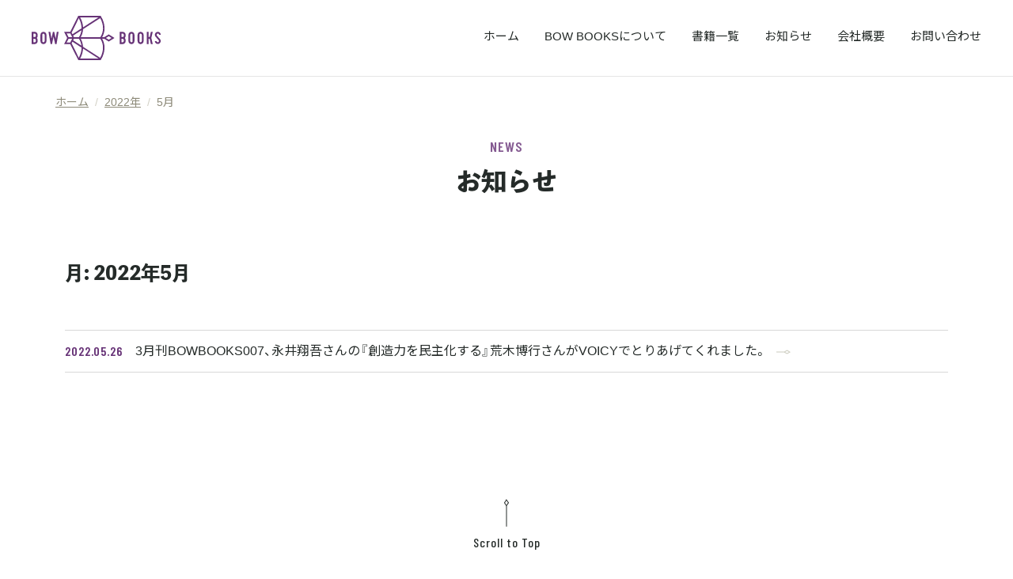

--- FILE ---
content_type: text/html; charset=UTF-8
request_url: https://bow.jp/2022/5/?cat_slug=info
body_size: 5966
content:
<!doctype html>
<html lang="ja">
<head>
	<meta charset="UTF-8">
	<script src="" crossorigin="anonymous"></script>
	<meta name="viewport" content="width=device-width, initial-scale=1">
	<link rel="apple-touch-icon" type="image/png" href="https://bow.jp/wp-content/themes/bowbooks/images/apple-touch-icon-180x180.png">
  <link rel="icon" type="image/png" href="https://bow.jp/wp-content/themes/bowbooks/images/icon-192x192.png">
  <link rel="shortcut icon" href="https://bow.jp/wp-content/themes/bowbooks/images/favicon.ico">
	<meta name="theme-color" content="#673377">
	<link rel="profile" href="https://gmpg.org/xfn/11">
	<link rel="preconnect" href="https://fonts.googleapis.com">
	<link rel="preconnect" href="https://fonts.gstatic.com" crossorigin>
			<title>2022年5月 &#8211; BOW BOOKS</title>
<meta name='robots' content='max-image-preview:large' />
<link rel='dns-prefetch' href='//kit.fontawesome.com' />
<link rel='dns-prefetch' href='//ajax.googleapis.com' />
<link rel='dns-prefetch' href='//www.google.com' />
<link rel='dns-prefetch' href='//www.googletagmanager.com' />
<link rel='dns-prefetch' href='//cdn.jsdelivr.net' />
<link rel='dns-prefetch' href='//fonts.googleapis.com' />
<link rel='dns-prefetch' href='//s.w.org' />
<link rel="alternate" type="application/rss+xml" title="BOW BOOKS &raquo; フィード" href="https://bow.jp/feed/" />
<link rel="alternate" type="application/rss+xml" title="BOW BOOKS &raquo; コメントフィード" href="https://bow.jp/comments/feed/" />
		<script>
			window._wpemojiSettings = {"baseUrl":"https:\/\/s.w.org\/images\/core\/emoji\/13.1.0\/72x72\/","ext":".png","svgUrl":"https:\/\/s.w.org\/images\/core\/emoji\/13.1.0\/svg\/","svgExt":".svg","source":{"concatemoji":"https:\/\/bow.jp\/wp-includes\/js\/wp-emoji-release.min.js"}};
			!function(e,a,t){var n,r,o,i=a.createElement("canvas"),p=i.getContext&&i.getContext("2d");function s(e,t){var a=String.fromCharCode;p.clearRect(0,0,i.width,i.height),p.fillText(a.apply(this,e),0,0);e=i.toDataURL();return p.clearRect(0,0,i.width,i.height),p.fillText(a.apply(this,t),0,0),e===i.toDataURL()}function c(e){var t=a.createElement("script");t.src=e,t.defer=t.type="text/javascript",a.getElementsByTagName("head")[0].appendChild(t)}for(o=Array("flag","emoji"),t.supports={everything:!0,everythingExceptFlag:!0},r=0;r<o.length;r++)t.supports[o[r]]=function(e){if(!p||!p.fillText)return!1;switch(p.textBaseline="top",p.font="600 32px Arial",e){case"flag":return s([127987,65039,8205,9895,65039],[127987,65039,8203,9895,65039])?!1:!s([55356,56826,55356,56819],[55356,56826,8203,55356,56819])&&!s([55356,57332,56128,56423,56128,56418,56128,56421,56128,56430,56128,56423,56128,56447],[55356,57332,8203,56128,56423,8203,56128,56418,8203,56128,56421,8203,56128,56430,8203,56128,56423,8203,56128,56447]);case"emoji":return!s([10084,65039,8205,55357,56613],[10084,65039,8203,55357,56613])}return!1}(o[r]),t.supports.everything=t.supports.everything&&t.supports[o[r]],"flag"!==o[r]&&(t.supports.everythingExceptFlag=t.supports.everythingExceptFlag&&t.supports[o[r]]);t.supports.everythingExceptFlag=t.supports.everythingExceptFlag&&!t.supports.flag,t.DOMReady=!1,t.readyCallback=function(){t.DOMReady=!0},t.supports.everything||(n=function(){t.readyCallback()},a.addEventListener?(a.addEventListener("DOMContentLoaded",n,!1),e.addEventListener("load",n,!1)):(e.attachEvent("onload",n),a.attachEvent("onreadystatechange",function(){"complete"===a.readyState&&t.readyCallback()})),(n=t.source||{}).concatemoji?c(n.concatemoji):n.wpemoji&&n.twemoji&&(c(n.twemoji),c(n.wpemoji)))}(window,document,window._wpemojiSettings);
		</script>
		<style>
img.wp-smiley,
img.emoji {
	display: inline !important;
	border: none !important;
	box-shadow: none !important;
	height: 1em !important;
	width: 1em !important;
	margin: 0 .07em !important;
	vertical-align: -0.1em !important;
	background: none !important;
	padding: 0 !important;
}
</style>
	<link rel='stylesheet' id='wp-block-library-css'  href='https://bow.jp/wp-includes/css/dist/block-library/style.min.css' media='all' />
<style id='wp-block-library-inline-css'>
.wp-block-table.is-style-bow-table
.wp-block-button.is-style-primary-button
.wp-block-group.is-style-group-rcmd
</style>
<link rel='stylesheet' id='contact-form-7-css'  href='https://bow.jp/wp-content/plugins/contact-form-7/includes/css/styles.css?ver=5.5.6.1' media='all' />
<link rel='stylesheet' id='bowbooks-style-css'  href='https://bow.jp/wp-content/themes/bowbooks/style.css?ver=1.0.0' media='all' />
<link rel='stylesheet' id='yakuhan-jp-css'  href='https://cdn.jsdelivr.net/npm/yakuhanjp@3.4.1/dist/css/yakuhanjp.min.css' media='all' />
<link rel='stylesheet' id='noto-sans-css'  href='https://fonts.googleapis.com/css?family=Noto+Sans+JP%3A300%2C400%2C500%2C600%2C700%2C900&#038;display=swap' media='all' />
<link rel='stylesheet' id='barlow-css'  href='https://fonts.googleapis.com/css2?family=Barlow+Condensed%3Aital%2Cwght%400%2C500%3B0%2C600&#038;display=swap' media='all' />
<link rel='stylesheet' id='sal-css-css'  href='https://bow.jp/wp-content/themes/bowbooks/dest/sal.css?ver=1.0.0' media='all' />
<link rel='stylesheet' id='style-basic-css'  href='https://bow.jp/wp-content/themes/bowbooks/scss/bundle.min.css?ver=1.0.9' media='all' />
<script src='https://bow.jp/wp-includes/js/jquery/jquery.min.js?ver=3.6.0' id='jquery-core-js'></script>
<script src='https://bow.jp/wp-includes/js/jquery/jquery-migrate.min.js?ver=3.3.2' id='jquery-migrate-js'></script>

<!-- Site Kit によって追加された Google タグ（gtag.js）スニペット -->
<!-- Google アナリティクス スニペット (Site Kit が追加) -->
<script src='https://www.googletagmanager.com/gtag/js?id=G-G31JCK2P3E' id='google_gtagjs-js' async></script>
<script id='google_gtagjs-js-after'>
window.dataLayer = window.dataLayer || [];function gtag(){dataLayer.push(arguments);}
gtag("set","linker",{"domains":["bow.jp"]});
gtag("js", new Date());
gtag("set", "developer_id.dZTNiMT", true);
gtag("config", "G-G31JCK2P3E");
</script>
<link rel="https://api.w.org/" href="https://bow.jp/wp-json/" /><link rel="EditURI" type="application/rsd+xml" title="RSD" href="https://bow.jp/xmlrpc.php?rsd" />
<link rel="wlwmanifest" type="application/wlwmanifest+xml" href="https://bow.jp/wp-includes/wlwmanifest.xml" /> 
<meta name="generator" content="Site Kit by Google 1.170.0" />	</head>

<body class="archive date hfeed no-sidebar">
<div id="page" class="site">
	<a class="skip-link screen-reader-text" href="#primary">コンテンツへ移動</a>

	<header id="masthead" class="l-header">
		<div class="l-header__logo">
				<p class="site-title"><a href="https://bow.jp/" rel="home"><img src="https://bow.jp/wp-content/themes/bowbooks/images/fig-logo.svg" title="BOW BOOKS" /></a></p>
		</div><!-- .site-branding -->

		<button class="l-header__spmenu" id="nav-open"><span class="l-header__spmenu__icon"></span><span class="l-header__spmenu__text"></span></button>
		<div class="l-header__bg"></div>
		<nav id="site-navigation" class="l-header__nav">
			<ul id="primary-menu" class="l-header__list"><li id="menu-item-205" class="-home menu-item menu-item-type-post_type menu-item-object-page menu-item-home menu-item-205"><a href="https://bow.jp/">ホーム</a></li>
<li id="menu-item-206" class="-about menu-item menu-item-type-post_type menu-item-object-page menu-item-206"><a href="https://bow.jp/about/">BOW BOOKSについて</a></li>
<li id="menu-item-211" class="-booklist menu-item menu-item-type-post_type menu-item-object-page menu-item-211"><a href="https://bow.jp/book-list/">書籍一覧</a></li>
<li id="menu-item-212" class="-news menu-item menu-item-type-taxonomy menu-item-object-category menu-item-212"><a href="https://bow.jp/news/">お知らせ</a></li>
<li id="menu-item-208" class="-overview menu-item menu-item-type-post_type menu-item-object-page menu-item-208"><a href="https://bow.jp/overview/">会社概要</a></li>
<li id="menu-item-207" class="-contact menu-item menu-item-type-post_type menu-item-object-page menu-item-207"><a href="https://bow.jp/contact/">お問い合わせ</a></li>
</ul><div class="l-header__sns"><a href="https://www.instagram.com/bow_books_/" class="l-header__sns__item" target="_blank"><i class="fab fa-instagram"></i></a><a href="https://note.com/bowbooks" class="l-header__sns__item" target="_blank"><svg width="15" height="15" viewBox="0 0 15 15" fill="none" xmlns="http://www.w3.org/2000/svg">
			<path fill-rule="evenodd" clip-rule="evenodd" d="M5.94938 5.10421V3.96741C5.94938 3.76024 5.9601 3.69116 5.992 3.58488C6.07724 3.29272 6.36505 3.07496 6.70602 3.07496C7.04698 3.07496 7.3347 3.29802 7.41994 3.58488C7.45193 3.69116 7.46266 3.76024 7.46266 3.96741V5.72041C7.46266 5.82669 7.46265 5.93287 7.4413 6.02855C7.38273 6.29411 7.14295 6.53327 6.8765 6.59166C6.78063 6.61286 6.67403 6.61286 6.56743 6.61286H4.80915C4.60136 6.61286 4.53207 6.60226 4.42547 6.57036C4.13776 6.48538 3.91402 6.19853 3.91402 5.85858C3.91402 5.51854 4.13776 5.23169 4.42547 5.14671C4.53207 5.11481 4.60136 5.10421 4.80915 5.10421H5.94938ZM12.2154 13.0514L2.78443 13.0514L2.78443 4.76957C2.78443 4.66329 2.82173 4.573 2.89634 4.49862L5.34196 2.06024C5.41657 1.98595 5.50713 1.94875 5.61373 1.94875L12.2154 1.94875L12.2154 13.0514ZM13.2864 0.0787757C13.2385 0.0734759 13.1745 0.0681763 13.052 0.0681763L5.36322 0.0681763C5.27808 0.0681763 5.19283 0.0734759 5.13417 0.0787757C4.78248 0.110669 4.46809 0.275342 4.21768 0.525L1.35639 3.37771C1.10608 3.62746 0.940814 3.94081 0.90892 4.29145C0.903509 4.34984 0.898193 4.43483 0.898193 4.51982L0.898193 13.8854C0.898193 14.0076 0.903509 14.0714 0.90892 14.1192C0.951446 14.5176 1.31377 14.8787 1.7134 14.9212C1.76143 14.9266 1.82532 14.9319 1.94786 14.9319L13.052 14.9319C13.1745 14.9319 13.2385 14.9266 13.2864 14.9212C13.6861 14.8787 14.0484 14.5176 14.091 14.1192C14.0962 14.0714 14.1016 14.0076 14.1016 13.8854L14.1016 1.1147C14.1016 0.992517 14.0962 0.928731 14.091 0.880938C14.0484 0.482507 13.6861 0.121269 13.2864 0.0787757Z" fill="#252B29"/>
			</svg></a></div>		</nav><!-- #site-navigation -->
	</header><!-- #masthead -->

	<main id="primary" class="site-main">
		<header class="c-pagetitle">
			<div class="container">
				<div class="c-topicpath">
					<ol itemscope itemtype="https://schema.org/BreadcrumbList" class="c-topicpath__list">
					<li itemprop="itemListElement" itemscope itemtype="https://schema.org/ListItem" class="c-topicpath__item"><a itemprop="item" href="/" class="home c-topicpath__link" ><span itemprop="name" class="c-topicpath__name">ホーム</span></a><meta itemprop="position" content="1"></li><span class="c-topicpath__slash">/</span><li itemprop="itemListElement" itemscope itemtype="https://schema.org/ListItem" class="c-topicpath__item"><a itemprop="item" href="https://bow.jp/2022/" class="archive date-year c-topicpath__link" ><span itemprop="name" class="c-topicpath__name">2022年</span></a><meta itemprop="position" content="2"></li><span class="c-topicpath__slash">/</span><li itemprop="itemListElement" itemscope itemtype="https://schema.org/ListItem" class="c-topicpath__item"><span itemprop="name" class="archive date-month current-item c-topicpath__name">5月</span><meta itemprop="position" content="3"></li>					</ol>
				</div>
				<span class="c-pagetitle__sub">NEWS</span>
				<span class="c-pagetitle__title">お知らせ</span>
			</div>
		</header><!-- .entry-header -->

		<section class="l-main__section">
			<div class="container">
				<h1 class="c-heading-largest">月: <span>2022年5月</span></h1>


					
  	<ul class="c-list-info__list -index">
					<li class="c-list-info__item -index">
  <a href="https://voicy.jp/channel/794/all" target="_blank" class="c-list-info__link -index">
    <p class="c-list-info__date -index">2022.05.26</p>
    <h3 class="c-list-info__title -index">3月刊BOWBOOKS007、永井翔吾さんの『創造力を民主化する』荒木博行さんがVOICYでとりあげてくれました。</h3>
  </a>
</li>
			</ul>
			</div>
</section>
	</main><!-- #main -->



  <a href="#" class="l-footer__totop">
    <div class="l-footer__totop__icon">
      <svg width="8" height="35" viewBox="0 0 8 35" fill="none" xmlns="http://www.w3.org/2000/svg">
      <path fill-rule="evenodd" clip-rule="evenodd" d="M3.86514 8.39587e-05L0.898926 4.65165L3.49194 8.71797L3.49194 34.6519L4.49194 34.6519L4.49194 8.4022L7.10102 4.65165L3.86514 8.39587e-05ZM5.88285 4.65165L3.90133 7.50008L2.08494 4.65165L3.90133 1.80322L5.88285 4.65165Z" fill="#252B29"/>
      </svg>
    </div>
    Scroll to Top
  </a>

	<footer class="l-footer">
    <div class="container">
      <div class="row justify-content-between">
        <div class="col-md-6">
          <div class="l-footer__introduction">
            <img src="https://bow.jp/wp-content/themes/bowbooks/images/fig-logo-footer.svg" title="BOW BOOKS" />
            <div class="l-footer__introduction__text">
              <span class="l-footer__statement">時代に矢を射る　明日に矢を放つ</span>
              <p class="l-footer__publisher">発行元：BOW & PARTNERS<br />発売元：中央経済社</p>
            </div>
          </div>
          <ul class="l-footer__link row">
            <li class="l-footer__link__item col-md-6"><a href="https://bow.jp/about/" class="l-footer__link__link">ミッション</a></li>
            <li class="l-footer__link__item col-md-6"><a href="https://bow.jp/about/#authors" class="l-footer__link__link">本を出したい方へ</a></li>
          </ul>
        </div>
        <div class="col-md-5">
          <nav id="site-navigation" class="main-navigation">
      			<ul id="primary-menu" class="l-footer__list"><li class="-home menu-item menu-item-type-post_type menu-item-object-page menu-item-home menu-item-205"><a href="https://bow.jp/">ホーム</a></li>
<li class="-about menu-item menu-item-type-post_type menu-item-object-page menu-item-206"><a href="https://bow.jp/about/">BOW BOOKSについて</a></li>
<li class="-booklist menu-item menu-item-type-post_type menu-item-object-page menu-item-211"><a href="https://bow.jp/book-list/">書籍一覧</a></li>
<li class="-news menu-item menu-item-type-taxonomy menu-item-object-category menu-item-212"><a href="https://bow.jp/news/">お知らせ</a></li>
<li class="-overview menu-item menu-item-type-post_type menu-item-object-page menu-item-208"><a href="https://bow.jp/overview/">会社概要</a></li>
<li class="-contact menu-item menu-item-type-post_type menu-item-object-page menu-item-207"><a href="https://bow.jp/contact/">お問い合わせ</a></li>
<li class="menu-item"><a href="https://bow.jp/link/">リンク集</a></li></ul><div class="l-footer__sns"><a href="https://www.instagram.com/bow_books_/" class="l-footer__sns__item" target="_blank"><i class="fab fa-instagram"></i></a><a href="https://note.com/bowbooks" class="l-footer__sns__item" target="_blank"><img src="https://bow.jp/wp-content/themes/bowbooks/images/fig-logo-note.svg" /></a></div>      		</nav><!-- #site-navigation -->
        </div>
        <div class="col-12 l-footer__foot">
          <span>© BOW & PARTNERS. All rights reserved.</span>
          <a href="https://bow.jp/privacy-policy/" class="l-footer__copyright">プライバシーポリシー</a>
        </div>
      </div>
    </div>

	</footer><!-- #colophon -->
</div><!-- #page -->

<script src='https://bow.jp/wp-includes/js/dist/vendor/regenerator-runtime.min.js?ver=0.13.7' id='regenerator-runtime-js'></script>
<script src='https://bow.jp/wp-includes/js/dist/vendor/wp-polyfill.min.js?ver=3.15.0' id='wp-polyfill-js'></script>
<script id='contact-form-7-js-extra'>
var wpcf7 = {"api":{"root":"https:\/\/bow.jp\/wp-json\/","namespace":"contact-form-7\/v1"}};
</script>
<script src='https://bow.jp/wp-content/plugins/contact-form-7/includes/js/index.js?ver=5.5.6.1' id='contact-form-7-js'></script>
<script src='https://bow.jp/wp-content/themes/bowbooks/js/navigation.js?ver=1.0.0' id='bowbooks-navigation-js'></script>
<script src='https://kit.fontawesome.com/9e7b636aeb.js?ver=1.0.0' id='font-awesome-js'></script>
<script src='https://ajax.googleapis.com/ajax/libs/jquery/3.4.1/jquery.min.js?ver=3.4.1' id='jquery-min-js-js'></script>
<script src='https://bow.jp/wp-content/themes/bowbooks/dest/js/webfont.js?ver=1.0.0' id='webfont-js'></script>
<script src='https://bow.jp/wp-content/themes/bowbooks/dest/sal.js?ver=1.0.0' id='sal-js-js'></script>
<script src='https://bow.jp/wp-content/themes/bowbooks/dest/js/common.js?ver=1.0.2' id='common-js-js'></script>
<script src='https://www.google.com/recaptcha/api.js?render=6Ld2DIsbAAAAAB6k74Gc5VaHJvnA3CJYeDBiY1pL&#038;ver=3.0' id='google-recaptcha-js'></script>
<script id='wpcf7-recaptcha-js-extra'>
var wpcf7_recaptcha = {"sitekey":"6Ld2DIsbAAAAAB6k74Gc5VaHJvnA3CJYeDBiY1pL","actions":{"homepage":"homepage","contactform":"contactform"}};
</script>
<script src='https://bow.jp/wp-content/plugins/contact-form-7/modules/recaptcha/index.js?ver=5.5.6.1' id='wpcf7-recaptcha-js'></script>
<script src='https://bow.jp/wp-includes/js/wp-embed.min.js' id='wp-embed-js'></script>

</body>
</html>


--- FILE ---
content_type: text/html; charset=utf-8
request_url: https://www.google.com/recaptcha/api2/anchor?ar=1&k=6Ld2DIsbAAAAAB6k74Gc5VaHJvnA3CJYeDBiY1pL&co=aHR0cHM6Ly9ib3cuanA6NDQz&hl=en&v=PoyoqOPhxBO7pBk68S4YbpHZ&size=invisible&anchor-ms=20000&execute-ms=30000&cb=6ivaaymjhgre
body_size: 48546
content:
<!DOCTYPE HTML><html dir="ltr" lang="en"><head><meta http-equiv="Content-Type" content="text/html; charset=UTF-8">
<meta http-equiv="X-UA-Compatible" content="IE=edge">
<title>reCAPTCHA</title>
<style type="text/css">
/* cyrillic-ext */
@font-face {
  font-family: 'Roboto';
  font-style: normal;
  font-weight: 400;
  font-stretch: 100%;
  src: url(//fonts.gstatic.com/s/roboto/v48/KFO7CnqEu92Fr1ME7kSn66aGLdTylUAMa3GUBHMdazTgWw.woff2) format('woff2');
  unicode-range: U+0460-052F, U+1C80-1C8A, U+20B4, U+2DE0-2DFF, U+A640-A69F, U+FE2E-FE2F;
}
/* cyrillic */
@font-face {
  font-family: 'Roboto';
  font-style: normal;
  font-weight: 400;
  font-stretch: 100%;
  src: url(//fonts.gstatic.com/s/roboto/v48/KFO7CnqEu92Fr1ME7kSn66aGLdTylUAMa3iUBHMdazTgWw.woff2) format('woff2');
  unicode-range: U+0301, U+0400-045F, U+0490-0491, U+04B0-04B1, U+2116;
}
/* greek-ext */
@font-face {
  font-family: 'Roboto';
  font-style: normal;
  font-weight: 400;
  font-stretch: 100%;
  src: url(//fonts.gstatic.com/s/roboto/v48/KFO7CnqEu92Fr1ME7kSn66aGLdTylUAMa3CUBHMdazTgWw.woff2) format('woff2');
  unicode-range: U+1F00-1FFF;
}
/* greek */
@font-face {
  font-family: 'Roboto';
  font-style: normal;
  font-weight: 400;
  font-stretch: 100%;
  src: url(//fonts.gstatic.com/s/roboto/v48/KFO7CnqEu92Fr1ME7kSn66aGLdTylUAMa3-UBHMdazTgWw.woff2) format('woff2');
  unicode-range: U+0370-0377, U+037A-037F, U+0384-038A, U+038C, U+038E-03A1, U+03A3-03FF;
}
/* math */
@font-face {
  font-family: 'Roboto';
  font-style: normal;
  font-weight: 400;
  font-stretch: 100%;
  src: url(//fonts.gstatic.com/s/roboto/v48/KFO7CnqEu92Fr1ME7kSn66aGLdTylUAMawCUBHMdazTgWw.woff2) format('woff2');
  unicode-range: U+0302-0303, U+0305, U+0307-0308, U+0310, U+0312, U+0315, U+031A, U+0326-0327, U+032C, U+032F-0330, U+0332-0333, U+0338, U+033A, U+0346, U+034D, U+0391-03A1, U+03A3-03A9, U+03B1-03C9, U+03D1, U+03D5-03D6, U+03F0-03F1, U+03F4-03F5, U+2016-2017, U+2034-2038, U+203C, U+2040, U+2043, U+2047, U+2050, U+2057, U+205F, U+2070-2071, U+2074-208E, U+2090-209C, U+20D0-20DC, U+20E1, U+20E5-20EF, U+2100-2112, U+2114-2115, U+2117-2121, U+2123-214F, U+2190, U+2192, U+2194-21AE, U+21B0-21E5, U+21F1-21F2, U+21F4-2211, U+2213-2214, U+2216-22FF, U+2308-230B, U+2310, U+2319, U+231C-2321, U+2336-237A, U+237C, U+2395, U+239B-23B7, U+23D0, U+23DC-23E1, U+2474-2475, U+25AF, U+25B3, U+25B7, U+25BD, U+25C1, U+25CA, U+25CC, U+25FB, U+266D-266F, U+27C0-27FF, U+2900-2AFF, U+2B0E-2B11, U+2B30-2B4C, U+2BFE, U+3030, U+FF5B, U+FF5D, U+1D400-1D7FF, U+1EE00-1EEFF;
}
/* symbols */
@font-face {
  font-family: 'Roboto';
  font-style: normal;
  font-weight: 400;
  font-stretch: 100%;
  src: url(//fonts.gstatic.com/s/roboto/v48/KFO7CnqEu92Fr1ME7kSn66aGLdTylUAMaxKUBHMdazTgWw.woff2) format('woff2');
  unicode-range: U+0001-000C, U+000E-001F, U+007F-009F, U+20DD-20E0, U+20E2-20E4, U+2150-218F, U+2190, U+2192, U+2194-2199, U+21AF, U+21E6-21F0, U+21F3, U+2218-2219, U+2299, U+22C4-22C6, U+2300-243F, U+2440-244A, U+2460-24FF, U+25A0-27BF, U+2800-28FF, U+2921-2922, U+2981, U+29BF, U+29EB, U+2B00-2BFF, U+4DC0-4DFF, U+FFF9-FFFB, U+10140-1018E, U+10190-1019C, U+101A0, U+101D0-101FD, U+102E0-102FB, U+10E60-10E7E, U+1D2C0-1D2D3, U+1D2E0-1D37F, U+1F000-1F0FF, U+1F100-1F1AD, U+1F1E6-1F1FF, U+1F30D-1F30F, U+1F315, U+1F31C, U+1F31E, U+1F320-1F32C, U+1F336, U+1F378, U+1F37D, U+1F382, U+1F393-1F39F, U+1F3A7-1F3A8, U+1F3AC-1F3AF, U+1F3C2, U+1F3C4-1F3C6, U+1F3CA-1F3CE, U+1F3D4-1F3E0, U+1F3ED, U+1F3F1-1F3F3, U+1F3F5-1F3F7, U+1F408, U+1F415, U+1F41F, U+1F426, U+1F43F, U+1F441-1F442, U+1F444, U+1F446-1F449, U+1F44C-1F44E, U+1F453, U+1F46A, U+1F47D, U+1F4A3, U+1F4B0, U+1F4B3, U+1F4B9, U+1F4BB, U+1F4BF, U+1F4C8-1F4CB, U+1F4D6, U+1F4DA, U+1F4DF, U+1F4E3-1F4E6, U+1F4EA-1F4ED, U+1F4F7, U+1F4F9-1F4FB, U+1F4FD-1F4FE, U+1F503, U+1F507-1F50B, U+1F50D, U+1F512-1F513, U+1F53E-1F54A, U+1F54F-1F5FA, U+1F610, U+1F650-1F67F, U+1F687, U+1F68D, U+1F691, U+1F694, U+1F698, U+1F6AD, U+1F6B2, U+1F6B9-1F6BA, U+1F6BC, U+1F6C6-1F6CF, U+1F6D3-1F6D7, U+1F6E0-1F6EA, U+1F6F0-1F6F3, U+1F6F7-1F6FC, U+1F700-1F7FF, U+1F800-1F80B, U+1F810-1F847, U+1F850-1F859, U+1F860-1F887, U+1F890-1F8AD, U+1F8B0-1F8BB, U+1F8C0-1F8C1, U+1F900-1F90B, U+1F93B, U+1F946, U+1F984, U+1F996, U+1F9E9, U+1FA00-1FA6F, U+1FA70-1FA7C, U+1FA80-1FA89, U+1FA8F-1FAC6, U+1FACE-1FADC, U+1FADF-1FAE9, U+1FAF0-1FAF8, U+1FB00-1FBFF;
}
/* vietnamese */
@font-face {
  font-family: 'Roboto';
  font-style: normal;
  font-weight: 400;
  font-stretch: 100%;
  src: url(//fonts.gstatic.com/s/roboto/v48/KFO7CnqEu92Fr1ME7kSn66aGLdTylUAMa3OUBHMdazTgWw.woff2) format('woff2');
  unicode-range: U+0102-0103, U+0110-0111, U+0128-0129, U+0168-0169, U+01A0-01A1, U+01AF-01B0, U+0300-0301, U+0303-0304, U+0308-0309, U+0323, U+0329, U+1EA0-1EF9, U+20AB;
}
/* latin-ext */
@font-face {
  font-family: 'Roboto';
  font-style: normal;
  font-weight: 400;
  font-stretch: 100%;
  src: url(//fonts.gstatic.com/s/roboto/v48/KFO7CnqEu92Fr1ME7kSn66aGLdTylUAMa3KUBHMdazTgWw.woff2) format('woff2');
  unicode-range: U+0100-02BA, U+02BD-02C5, U+02C7-02CC, U+02CE-02D7, U+02DD-02FF, U+0304, U+0308, U+0329, U+1D00-1DBF, U+1E00-1E9F, U+1EF2-1EFF, U+2020, U+20A0-20AB, U+20AD-20C0, U+2113, U+2C60-2C7F, U+A720-A7FF;
}
/* latin */
@font-face {
  font-family: 'Roboto';
  font-style: normal;
  font-weight: 400;
  font-stretch: 100%;
  src: url(//fonts.gstatic.com/s/roboto/v48/KFO7CnqEu92Fr1ME7kSn66aGLdTylUAMa3yUBHMdazQ.woff2) format('woff2');
  unicode-range: U+0000-00FF, U+0131, U+0152-0153, U+02BB-02BC, U+02C6, U+02DA, U+02DC, U+0304, U+0308, U+0329, U+2000-206F, U+20AC, U+2122, U+2191, U+2193, U+2212, U+2215, U+FEFF, U+FFFD;
}
/* cyrillic-ext */
@font-face {
  font-family: 'Roboto';
  font-style: normal;
  font-weight: 500;
  font-stretch: 100%;
  src: url(//fonts.gstatic.com/s/roboto/v48/KFO7CnqEu92Fr1ME7kSn66aGLdTylUAMa3GUBHMdazTgWw.woff2) format('woff2');
  unicode-range: U+0460-052F, U+1C80-1C8A, U+20B4, U+2DE0-2DFF, U+A640-A69F, U+FE2E-FE2F;
}
/* cyrillic */
@font-face {
  font-family: 'Roboto';
  font-style: normal;
  font-weight: 500;
  font-stretch: 100%;
  src: url(//fonts.gstatic.com/s/roboto/v48/KFO7CnqEu92Fr1ME7kSn66aGLdTylUAMa3iUBHMdazTgWw.woff2) format('woff2');
  unicode-range: U+0301, U+0400-045F, U+0490-0491, U+04B0-04B1, U+2116;
}
/* greek-ext */
@font-face {
  font-family: 'Roboto';
  font-style: normal;
  font-weight: 500;
  font-stretch: 100%;
  src: url(//fonts.gstatic.com/s/roboto/v48/KFO7CnqEu92Fr1ME7kSn66aGLdTylUAMa3CUBHMdazTgWw.woff2) format('woff2');
  unicode-range: U+1F00-1FFF;
}
/* greek */
@font-face {
  font-family: 'Roboto';
  font-style: normal;
  font-weight: 500;
  font-stretch: 100%;
  src: url(//fonts.gstatic.com/s/roboto/v48/KFO7CnqEu92Fr1ME7kSn66aGLdTylUAMa3-UBHMdazTgWw.woff2) format('woff2');
  unicode-range: U+0370-0377, U+037A-037F, U+0384-038A, U+038C, U+038E-03A1, U+03A3-03FF;
}
/* math */
@font-face {
  font-family: 'Roboto';
  font-style: normal;
  font-weight: 500;
  font-stretch: 100%;
  src: url(//fonts.gstatic.com/s/roboto/v48/KFO7CnqEu92Fr1ME7kSn66aGLdTylUAMawCUBHMdazTgWw.woff2) format('woff2');
  unicode-range: U+0302-0303, U+0305, U+0307-0308, U+0310, U+0312, U+0315, U+031A, U+0326-0327, U+032C, U+032F-0330, U+0332-0333, U+0338, U+033A, U+0346, U+034D, U+0391-03A1, U+03A3-03A9, U+03B1-03C9, U+03D1, U+03D5-03D6, U+03F0-03F1, U+03F4-03F5, U+2016-2017, U+2034-2038, U+203C, U+2040, U+2043, U+2047, U+2050, U+2057, U+205F, U+2070-2071, U+2074-208E, U+2090-209C, U+20D0-20DC, U+20E1, U+20E5-20EF, U+2100-2112, U+2114-2115, U+2117-2121, U+2123-214F, U+2190, U+2192, U+2194-21AE, U+21B0-21E5, U+21F1-21F2, U+21F4-2211, U+2213-2214, U+2216-22FF, U+2308-230B, U+2310, U+2319, U+231C-2321, U+2336-237A, U+237C, U+2395, U+239B-23B7, U+23D0, U+23DC-23E1, U+2474-2475, U+25AF, U+25B3, U+25B7, U+25BD, U+25C1, U+25CA, U+25CC, U+25FB, U+266D-266F, U+27C0-27FF, U+2900-2AFF, U+2B0E-2B11, U+2B30-2B4C, U+2BFE, U+3030, U+FF5B, U+FF5D, U+1D400-1D7FF, U+1EE00-1EEFF;
}
/* symbols */
@font-face {
  font-family: 'Roboto';
  font-style: normal;
  font-weight: 500;
  font-stretch: 100%;
  src: url(//fonts.gstatic.com/s/roboto/v48/KFO7CnqEu92Fr1ME7kSn66aGLdTylUAMaxKUBHMdazTgWw.woff2) format('woff2');
  unicode-range: U+0001-000C, U+000E-001F, U+007F-009F, U+20DD-20E0, U+20E2-20E4, U+2150-218F, U+2190, U+2192, U+2194-2199, U+21AF, U+21E6-21F0, U+21F3, U+2218-2219, U+2299, U+22C4-22C6, U+2300-243F, U+2440-244A, U+2460-24FF, U+25A0-27BF, U+2800-28FF, U+2921-2922, U+2981, U+29BF, U+29EB, U+2B00-2BFF, U+4DC0-4DFF, U+FFF9-FFFB, U+10140-1018E, U+10190-1019C, U+101A0, U+101D0-101FD, U+102E0-102FB, U+10E60-10E7E, U+1D2C0-1D2D3, U+1D2E0-1D37F, U+1F000-1F0FF, U+1F100-1F1AD, U+1F1E6-1F1FF, U+1F30D-1F30F, U+1F315, U+1F31C, U+1F31E, U+1F320-1F32C, U+1F336, U+1F378, U+1F37D, U+1F382, U+1F393-1F39F, U+1F3A7-1F3A8, U+1F3AC-1F3AF, U+1F3C2, U+1F3C4-1F3C6, U+1F3CA-1F3CE, U+1F3D4-1F3E0, U+1F3ED, U+1F3F1-1F3F3, U+1F3F5-1F3F7, U+1F408, U+1F415, U+1F41F, U+1F426, U+1F43F, U+1F441-1F442, U+1F444, U+1F446-1F449, U+1F44C-1F44E, U+1F453, U+1F46A, U+1F47D, U+1F4A3, U+1F4B0, U+1F4B3, U+1F4B9, U+1F4BB, U+1F4BF, U+1F4C8-1F4CB, U+1F4D6, U+1F4DA, U+1F4DF, U+1F4E3-1F4E6, U+1F4EA-1F4ED, U+1F4F7, U+1F4F9-1F4FB, U+1F4FD-1F4FE, U+1F503, U+1F507-1F50B, U+1F50D, U+1F512-1F513, U+1F53E-1F54A, U+1F54F-1F5FA, U+1F610, U+1F650-1F67F, U+1F687, U+1F68D, U+1F691, U+1F694, U+1F698, U+1F6AD, U+1F6B2, U+1F6B9-1F6BA, U+1F6BC, U+1F6C6-1F6CF, U+1F6D3-1F6D7, U+1F6E0-1F6EA, U+1F6F0-1F6F3, U+1F6F7-1F6FC, U+1F700-1F7FF, U+1F800-1F80B, U+1F810-1F847, U+1F850-1F859, U+1F860-1F887, U+1F890-1F8AD, U+1F8B0-1F8BB, U+1F8C0-1F8C1, U+1F900-1F90B, U+1F93B, U+1F946, U+1F984, U+1F996, U+1F9E9, U+1FA00-1FA6F, U+1FA70-1FA7C, U+1FA80-1FA89, U+1FA8F-1FAC6, U+1FACE-1FADC, U+1FADF-1FAE9, U+1FAF0-1FAF8, U+1FB00-1FBFF;
}
/* vietnamese */
@font-face {
  font-family: 'Roboto';
  font-style: normal;
  font-weight: 500;
  font-stretch: 100%;
  src: url(//fonts.gstatic.com/s/roboto/v48/KFO7CnqEu92Fr1ME7kSn66aGLdTylUAMa3OUBHMdazTgWw.woff2) format('woff2');
  unicode-range: U+0102-0103, U+0110-0111, U+0128-0129, U+0168-0169, U+01A0-01A1, U+01AF-01B0, U+0300-0301, U+0303-0304, U+0308-0309, U+0323, U+0329, U+1EA0-1EF9, U+20AB;
}
/* latin-ext */
@font-face {
  font-family: 'Roboto';
  font-style: normal;
  font-weight: 500;
  font-stretch: 100%;
  src: url(//fonts.gstatic.com/s/roboto/v48/KFO7CnqEu92Fr1ME7kSn66aGLdTylUAMa3KUBHMdazTgWw.woff2) format('woff2');
  unicode-range: U+0100-02BA, U+02BD-02C5, U+02C7-02CC, U+02CE-02D7, U+02DD-02FF, U+0304, U+0308, U+0329, U+1D00-1DBF, U+1E00-1E9F, U+1EF2-1EFF, U+2020, U+20A0-20AB, U+20AD-20C0, U+2113, U+2C60-2C7F, U+A720-A7FF;
}
/* latin */
@font-face {
  font-family: 'Roboto';
  font-style: normal;
  font-weight: 500;
  font-stretch: 100%;
  src: url(//fonts.gstatic.com/s/roboto/v48/KFO7CnqEu92Fr1ME7kSn66aGLdTylUAMa3yUBHMdazQ.woff2) format('woff2');
  unicode-range: U+0000-00FF, U+0131, U+0152-0153, U+02BB-02BC, U+02C6, U+02DA, U+02DC, U+0304, U+0308, U+0329, U+2000-206F, U+20AC, U+2122, U+2191, U+2193, U+2212, U+2215, U+FEFF, U+FFFD;
}
/* cyrillic-ext */
@font-face {
  font-family: 'Roboto';
  font-style: normal;
  font-weight: 900;
  font-stretch: 100%;
  src: url(//fonts.gstatic.com/s/roboto/v48/KFO7CnqEu92Fr1ME7kSn66aGLdTylUAMa3GUBHMdazTgWw.woff2) format('woff2');
  unicode-range: U+0460-052F, U+1C80-1C8A, U+20B4, U+2DE0-2DFF, U+A640-A69F, U+FE2E-FE2F;
}
/* cyrillic */
@font-face {
  font-family: 'Roboto';
  font-style: normal;
  font-weight: 900;
  font-stretch: 100%;
  src: url(//fonts.gstatic.com/s/roboto/v48/KFO7CnqEu92Fr1ME7kSn66aGLdTylUAMa3iUBHMdazTgWw.woff2) format('woff2');
  unicode-range: U+0301, U+0400-045F, U+0490-0491, U+04B0-04B1, U+2116;
}
/* greek-ext */
@font-face {
  font-family: 'Roboto';
  font-style: normal;
  font-weight: 900;
  font-stretch: 100%;
  src: url(//fonts.gstatic.com/s/roboto/v48/KFO7CnqEu92Fr1ME7kSn66aGLdTylUAMa3CUBHMdazTgWw.woff2) format('woff2');
  unicode-range: U+1F00-1FFF;
}
/* greek */
@font-face {
  font-family: 'Roboto';
  font-style: normal;
  font-weight: 900;
  font-stretch: 100%;
  src: url(//fonts.gstatic.com/s/roboto/v48/KFO7CnqEu92Fr1ME7kSn66aGLdTylUAMa3-UBHMdazTgWw.woff2) format('woff2');
  unicode-range: U+0370-0377, U+037A-037F, U+0384-038A, U+038C, U+038E-03A1, U+03A3-03FF;
}
/* math */
@font-face {
  font-family: 'Roboto';
  font-style: normal;
  font-weight: 900;
  font-stretch: 100%;
  src: url(//fonts.gstatic.com/s/roboto/v48/KFO7CnqEu92Fr1ME7kSn66aGLdTylUAMawCUBHMdazTgWw.woff2) format('woff2');
  unicode-range: U+0302-0303, U+0305, U+0307-0308, U+0310, U+0312, U+0315, U+031A, U+0326-0327, U+032C, U+032F-0330, U+0332-0333, U+0338, U+033A, U+0346, U+034D, U+0391-03A1, U+03A3-03A9, U+03B1-03C9, U+03D1, U+03D5-03D6, U+03F0-03F1, U+03F4-03F5, U+2016-2017, U+2034-2038, U+203C, U+2040, U+2043, U+2047, U+2050, U+2057, U+205F, U+2070-2071, U+2074-208E, U+2090-209C, U+20D0-20DC, U+20E1, U+20E5-20EF, U+2100-2112, U+2114-2115, U+2117-2121, U+2123-214F, U+2190, U+2192, U+2194-21AE, U+21B0-21E5, U+21F1-21F2, U+21F4-2211, U+2213-2214, U+2216-22FF, U+2308-230B, U+2310, U+2319, U+231C-2321, U+2336-237A, U+237C, U+2395, U+239B-23B7, U+23D0, U+23DC-23E1, U+2474-2475, U+25AF, U+25B3, U+25B7, U+25BD, U+25C1, U+25CA, U+25CC, U+25FB, U+266D-266F, U+27C0-27FF, U+2900-2AFF, U+2B0E-2B11, U+2B30-2B4C, U+2BFE, U+3030, U+FF5B, U+FF5D, U+1D400-1D7FF, U+1EE00-1EEFF;
}
/* symbols */
@font-face {
  font-family: 'Roboto';
  font-style: normal;
  font-weight: 900;
  font-stretch: 100%;
  src: url(//fonts.gstatic.com/s/roboto/v48/KFO7CnqEu92Fr1ME7kSn66aGLdTylUAMaxKUBHMdazTgWw.woff2) format('woff2');
  unicode-range: U+0001-000C, U+000E-001F, U+007F-009F, U+20DD-20E0, U+20E2-20E4, U+2150-218F, U+2190, U+2192, U+2194-2199, U+21AF, U+21E6-21F0, U+21F3, U+2218-2219, U+2299, U+22C4-22C6, U+2300-243F, U+2440-244A, U+2460-24FF, U+25A0-27BF, U+2800-28FF, U+2921-2922, U+2981, U+29BF, U+29EB, U+2B00-2BFF, U+4DC0-4DFF, U+FFF9-FFFB, U+10140-1018E, U+10190-1019C, U+101A0, U+101D0-101FD, U+102E0-102FB, U+10E60-10E7E, U+1D2C0-1D2D3, U+1D2E0-1D37F, U+1F000-1F0FF, U+1F100-1F1AD, U+1F1E6-1F1FF, U+1F30D-1F30F, U+1F315, U+1F31C, U+1F31E, U+1F320-1F32C, U+1F336, U+1F378, U+1F37D, U+1F382, U+1F393-1F39F, U+1F3A7-1F3A8, U+1F3AC-1F3AF, U+1F3C2, U+1F3C4-1F3C6, U+1F3CA-1F3CE, U+1F3D4-1F3E0, U+1F3ED, U+1F3F1-1F3F3, U+1F3F5-1F3F7, U+1F408, U+1F415, U+1F41F, U+1F426, U+1F43F, U+1F441-1F442, U+1F444, U+1F446-1F449, U+1F44C-1F44E, U+1F453, U+1F46A, U+1F47D, U+1F4A3, U+1F4B0, U+1F4B3, U+1F4B9, U+1F4BB, U+1F4BF, U+1F4C8-1F4CB, U+1F4D6, U+1F4DA, U+1F4DF, U+1F4E3-1F4E6, U+1F4EA-1F4ED, U+1F4F7, U+1F4F9-1F4FB, U+1F4FD-1F4FE, U+1F503, U+1F507-1F50B, U+1F50D, U+1F512-1F513, U+1F53E-1F54A, U+1F54F-1F5FA, U+1F610, U+1F650-1F67F, U+1F687, U+1F68D, U+1F691, U+1F694, U+1F698, U+1F6AD, U+1F6B2, U+1F6B9-1F6BA, U+1F6BC, U+1F6C6-1F6CF, U+1F6D3-1F6D7, U+1F6E0-1F6EA, U+1F6F0-1F6F3, U+1F6F7-1F6FC, U+1F700-1F7FF, U+1F800-1F80B, U+1F810-1F847, U+1F850-1F859, U+1F860-1F887, U+1F890-1F8AD, U+1F8B0-1F8BB, U+1F8C0-1F8C1, U+1F900-1F90B, U+1F93B, U+1F946, U+1F984, U+1F996, U+1F9E9, U+1FA00-1FA6F, U+1FA70-1FA7C, U+1FA80-1FA89, U+1FA8F-1FAC6, U+1FACE-1FADC, U+1FADF-1FAE9, U+1FAF0-1FAF8, U+1FB00-1FBFF;
}
/* vietnamese */
@font-face {
  font-family: 'Roboto';
  font-style: normal;
  font-weight: 900;
  font-stretch: 100%;
  src: url(//fonts.gstatic.com/s/roboto/v48/KFO7CnqEu92Fr1ME7kSn66aGLdTylUAMa3OUBHMdazTgWw.woff2) format('woff2');
  unicode-range: U+0102-0103, U+0110-0111, U+0128-0129, U+0168-0169, U+01A0-01A1, U+01AF-01B0, U+0300-0301, U+0303-0304, U+0308-0309, U+0323, U+0329, U+1EA0-1EF9, U+20AB;
}
/* latin-ext */
@font-face {
  font-family: 'Roboto';
  font-style: normal;
  font-weight: 900;
  font-stretch: 100%;
  src: url(//fonts.gstatic.com/s/roboto/v48/KFO7CnqEu92Fr1ME7kSn66aGLdTylUAMa3KUBHMdazTgWw.woff2) format('woff2');
  unicode-range: U+0100-02BA, U+02BD-02C5, U+02C7-02CC, U+02CE-02D7, U+02DD-02FF, U+0304, U+0308, U+0329, U+1D00-1DBF, U+1E00-1E9F, U+1EF2-1EFF, U+2020, U+20A0-20AB, U+20AD-20C0, U+2113, U+2C60-2C7F, U+A720-A7FF;
}
/* latin */
@font-face {
  font-family: 'Roboto';
  font-style: normal;
  font-weight: 900;
  font-stretch: 100%;
  src: url(//fonts.gstatic.com/s/roboto/v48/KFO7CnqEu92Fr1ME7kSn66aGLdTylUAMa3yUBHMdazQ.woff2) format('woff2');
  unicode-range: U+0000-00FF, U+0131, U+0152-0153, U+02BB-02BC, U+02C6, U+02DA, U+02DC, U+0304, U+0308, U+0329, U+2000-206F, U+20AC, U+2122, U+2191, U+2193, U+2212, U+2215, U+FEFF, U+FFFD;
}

</style>
<link rel="stylesheet" type="text/css" href="https://www.gstatic.com/recaptcha/releases/PoyoqOPhxBO7pBk68S4YbpHZ/styles__ltr.css">
<script nonce="mLiEFQxvuGgpPGZL_0UxZg" type="text/javascript">window['__recaptcha_api'] = 'https://www.google.com/recaptcha/api2/';</script>
<script type="text/javascript" src="https://www.gstatic.com/recaptcha/releases/PoyoqOPhxBO7pBk68S4YbpHZ/recaptcha__en.js" nonce="mLiEFQxvuGgpPGZL_0UxZg">
      
    </script></head>
<body><div id="rc-anchor-alert" class="rc-anchor-alert"></div>
<input type="hidden" id="recaptcha-token" value="[base64]">
<script type="text/javascript" nonce="mLiEFQxvuGgpPGZL_0UxZg">
      recaptcha.anchor.Main.init("[\x22ainput\x22,[\x22bgdata\x22,\x22\x22,\[base64]/[base64]/UltIKytdPWE6KGE8MjA0OD9SW0grK109YT4+NnwxOTI6KChhJjY0NTEyKT09NTUyOTYmJnErMTxoLmxlbmd0aCYmKGguY2hhckNvZGVBdChxKzEpJjY0NTEyKT09NTYzMjA/[base64]/MjU1OlI/[base64]/[base64]/[base64]/[base64]/[base64]/[base64]/[base64]/[base64]/[base64]/[base64]\x22,\[base64]\\u003d\\u003d\x22,\x22woo/[base64]/[base64]/CvcOjw6/CqDDDhsO0NMOyEsK2w6cccVgBw7lhwrw8VRzDtV3Ck1/DmCHCriDCqMKPNMOIw6wowo7DnmLDocKiwr1QwqXDvsOcBFZWAMOLC8KewpcOwq4Pw5YFDVXDgxLDrMOSUDjCscOgbUByw6VjUsK3w7Anw7RlZEQrw4bDhx7DtT3Do8OVJMO1HWjDlx18VMKLw6LDiMOjwpfChitmFwDDuWDCrMO2w4/DgBXCvSPCgMKxfCbDoF3Dk0DDmR3DtF7DrMK4wooGZsKMRW3CvnpdHDPCj8KSw5EKwrsHfcO4wrVSwoLCs8Okw4wxwrjDt8KSw7DCuF/DjQsiwq3DiDPCvQoMVVRnSm4LwrRiXcO0woN3w7xnwqTDrxfDp1NaHCdaw6vCksObKQU4worDscKtw5zCq8OjGyzCu8KmSFPCrhTDjEbDusOvw4/CriNRwoojXCJ8B8KXBFHDk1QuT3TDjMK2wrfDjsKyWBLDjMOXw687OcKVw4LDkcO6w6nCkMKdasOywp1uw7MdwoTChMK2wrDDrcK9wrPDmcK3wq/[base64]/DiMK/wq5DZUXCh8KywqjDkXfDk33DtFV6w6fCrMKVPMOaV8Kff13DpMO3WsOXwq3CuxTCuT9nwqzCrsKcw6DCm3PDiTvDmMOAG8K4IVJICsK7w5XDkcK8wqRuw63DicOHVcO4w5hvwoQyXw/Dq8KAw74Ee3ZFwo1aGjbCliLCiC/CoBlsw6odaMKnwonDrRRxw7xZFUfDmSvCr8KXK3ksw5UlcsKDwrsvVMKFw4Y5IlDDu1nDujZgwp/DjsKKw5E/w5cuIS7DicOdw6LDrRYswqTCuBnDs8OWP0Few5VdPcONw7JAMsOgQsKHe8KZwpDCl8Kpwqk+P8KXw4gEGATCkhQ7DEPDiS9zScKqMsOJEA4bw5hDwrvDt8ODaMOOw4vDqsOZbsOZR8OEbsKTwo/DukXDjj4nYD8swo/[base64]/w44wwqRQB8OXEyHCujZOwprCgMO5w5fCoRjChFcwfcK5ZMKOFMOwWsKUAUHCsw4NJD4ren/DtSNWworCmMOlTcK/[base64]/DuFLClwxpw5rCsCllwpIwYBAHTGnCocKfw5/Ci8Kww5QMMATCgR56wpZFD8KNQMKbwpzCvBsjShbCrXHDnHkfw48jw4PDnQFAXk5zF8K2w7hsw4Bcwqw+w4fDkRXCizDCq8KQworDnRQMSMKdwr3DgD8bQMOdw6LDlcKRw5jDjGvCl1xybsOJM8K5NcOaw5HDucKSLyxSwoLCoMOKVEY3GcKxKA/Co041wqh3d2pAbcOBZmfDjWvCrMOEI8OzZCXCm3E/b8KfXMKAw77CoXBTU8O0wp7CtcKYw7HDuCt5w5daCcO6w7s1J23Dkj1dPWxtw70gwqEzXMO5ahJJa8KZU0TDo0cTXMO0w4Utw7bCt8OLQMKaw47DtcKYwokXMBnCm8ONwo/Cim/CmHYuwrA6w4JEw4HDo0LCgcOkG8KYw4wROMKmQ8KcwoVeFcOkw5VNw57DgsKHw53DrAvCsXQ9dsOTw64rKy3CnMKIE8K7X8OMCy4SKnLCkMOBVDALQsOVDMOgw5hpPVDDg1czNhZcwoVlw6IdRcKTLsOTw6rDig/ChEZVWW/DvALCs8OlG8KJQ0EGw7QEIibCh1Y7wqI3w6bDq8K9Pk3Cr3zDhMKFSMKJY8Oow6QxV8O9D8KUXWrDjwJdAMOswp/Cqi0Sw5PDkcO/XsKNesKkMlpbw5RSw6NSw4oLORwEe0bCiynCk8OhCyMEwo7CosOuwrPCkQ9Vw5IuwoLDrhLCjwEPwpzCusOyCMOpZsO1w5txAsKKwpASwp/[base64]/Dp8OcHsONw5BYw6IANsKhwop2OsK0wqLDpFrCk8OJw4LCnQwtG8KvwohCHR7DkMK7IGnDqMO4LlNQSwTDgA7Cl05gwqADTsKGS8Oiw6LCm8KtDWXDgcOGwqvDrMK+w5t6wqR6McKTwojCvsOAw47Dug7DpMKLC1Jdd1/DpMOCwpckPhoYw73Dg0ZqacKWw642YsKhXW/[base64]/DssOPwrAGwo/[base64]/CgQNfw7ccTsKke3TDo2PChizCqX59BMKXDMKSLMOzf8OaQ8Onw6E1IXtOMxLCpcOQVmnCo8KWw4fCoxXCpcO6wrxbSEfCtE3CinBlw4sOZcKKZcOWwoljTHYcEcO8woN4CsKIWSXDmA/DnBMGNRExOcKhwr8vJMK1w6B/wqVbw6TCqEoow55fQULDnMOhbcOjJwDDsU0VBk/DlzfCu8OnTcO5AjkWbVHDpMONwqHDhA3CswQ5woDChwHCjcOOw7DCscKcS8Oawp3DhMO5bi4fYsK1woPDjx5Bw7HDuR7DtMKdbgPDsG1cCnoUw6DDqGbCpMKGw4PDjXArw5I+w4VNw7QkNh/ClA/DgsKTw5vDhsKKQ8KnYENmYi7DuMK4NyzDiVMjwoTChnBhw4toRgd+Wi8Pwo7Dv8KlfCkqwo3DkU1EwoopwqbCosOlYyLDj8K4wrDCnU7DtAUEw5LCkcKcKsKcwq7ClMOyw7oGwoR2D8OjDcKOEcOgwqnCvcK3w5PDqUzCpzDDgcKxYMK1w6rCjsKnbcOhwq4LfyXChT/Dn3JxwpXDpBRawrbCsMOMbsO4d8OIKgHDonbCnMONMsOXwpNTw4fCtcKZwqrDoAoSJMORHUTCgnXClW3DnmrDqmoswqgHRsKew5LDhsK6wpJLZEHCplJBa3XDi8OjIcK5ezZzw54KQsOXf8ORw4nClsOZU1DDlsKbwqvCrCFlwo/DvMOIHsOmDcOnWjnDt8OqQ8O+LAIDw6NNwoXDjsObfsOlMMOCw5zCknrCogwCw6TCjEDDkH1lwo/CvjIlw5BvdH42w5MHw4N3DlLDmw3Dp8O5w6/[base64]/[base64]/DihvCqlnCs8Kqw7RMw4V6I8Kdwr3CqwLDsUPDuFPDgEDDiyzDg1vDmiUpeHLDjx0uSTpcFcKvSDnDtcO1wrzDvsKywo5Iw4Ycw4rDqB/CjlUoSMKNOEhvUivCoMOFJyXDscOvwq3DqhpjAXrDjcKEwrEUUsKjwrAJwr8UCMOHRTp4OMOuw6VLZm97wo4zacOlwo4gwpc/[base64]/DqMKHQcKVwo/DiMKZZkxnwoQLSBNBwqVdwr/CusKRw63DrhXCvcKHw7cIEMOvEl3Dn8ORYHciwrDCp3LDucKHPcKJB0MpfWTDocOhw7PChG7Cnx/CisObwrpDO8Okwr/CuTjDjHcWw5wyMcK4w6DCscKxw7vCpcOHQBDDtcKaED/[base64]/Zx4mwp4lwpnCpsKvQ8OjVMOlwrZoMcOgwqMBw5XCtMOdw6Nfw6Myw7XDmzk0VB3DhsOUeMKwwrzDv8KSb8KOecOUNlnDrsKvw5XDlBllwpfDosKyKcOdw6E+G8Otw7DCuztpY18Vwp42TH/Dgg9jw6TCq8O/wrUHwr7Du8Owwr3CncKaME7ChGrClhrDpMKVw7dDZMKwbsKiwoFLFj7Co2PCqVI3wrRbNjTCtcKMw4DDkzJ8AGdhwqdawqxSwptiHBvCo0bDt3dHwq0+w4UNw5ZHw7rDgVnDs8KqwrXCrMKlWj5iw4/[base64]/JEBIXMKvwr/DoQbCqyF+LBvDg8OKwrUPwrF6DcK/wp/DvMKbwrXCocOkwoLCocOnAsO4wpDDihnChcOUwrUzRsO1PU96w7rDicOKw5bCil3Dj2JKw73DjFIYw4tPw6TCmMO4bwHCgcKZw5tUwpfCg1YHRSfCl23Dq8K0wqvCpcK8JcKNw7tvR8OJw6zClcKtHhTDjgzCnmJMwo3DvA3CoMKqAzdYBULCj8OAZsOiQh/DmAjCh8OqwoEpwoDCtBHDnk5qw6PDgnnCpA7DrMOmfMK2wojDuHcXHm/[base64]/DghLDv8KawpQ+w7Njw60HS0vDtU1xw6LCsXXDnsKPW8KjwqYEwpXCpcOBUMOefcKGwqt/Zm3CkkdsOsKYe8O1OMKfwpIgK3PCncOMUcKZw5fDv8Kfwr12JwNTw6vCjcOFDMO8wpMJSWLDpg7CocKAXcOsLH0Mw4DDicKpwrwmHsOewrR6G8OTwpF1HsKuw6t9d8KmODw2wosZw47CucKKw5/Dh8KkS8KEwozCg2gGw6PCo0LCkcKsV8KJHMOSwpc0KMKwPcKEw6lyZMOFw5bDjMKJQmkLw7BHL8OGw5ZGw5InwrnDkBrCl2/CpsKKwqbCssKEwpPCiTLDjMK/w4/CncORYcOBX00iKktoMUDDs1sjw67CunzCucOsYCQlTcKgSSHDkB/CiEfDqsKBNcKJakbDrMKpRgHCgMOZBsOaU0bCj3rDpQPDojVCd8KfwoV7w6jCvsKVw4XCg1nChVZuDihRMHJ4U8KuOTAiw4/[base64]/[base64]/DjsK0WMKpG8OAw5FnI8K5w6MiWMKYwq5rS8Oqw71UeyRBYjnClMOFKUHCuiPDrTXDgQ/[base64]/[base64]/DiRzDq8OfNwbDpMKSwqzCrsKjw5XDsBADfVAew4gGwp/Dl8K5w5QIGMObwq3DuQFqwrPCvXDDngDDucKCw78UwrAgQ2pHwqVvFsK/woAiR1XClRDCgEAiw4pdwqdLCUbDmwPDo8KfwrBBMMKKwovDqsK6VC4Dwpp7UBhhw40EKsORw7V4wrk5wrp2UMKuEsKCwoZkeAJBJnfCjAQ1HlDDt8KbC8KqP8ONVcOCBHc3w68ReGHDoFDCjMO9wpzDo8OuwpJ1F3vDt8OkKFrDnS5rPH8SKMOaPMOQRMOsw5/CpwvChcOCw43DrR0uTHkJw6DDtcKPdcOVesKiwocgwprCksOWYcKnwoF6woHDpBpHQh19w4DDswghFMKzw4BUwp7DiMK6cm5XZMKhZBjDvWHCr8OeCMKiYzrCvMOfwqHDk0PCscKmcCQqw6hWbhjCgn8UwrZnLsOAwoZ/KsOWXD7CjFVFwqYiw5vDhGBTwqVQJcOBDlbCpQ/[base64]/aEPDksOdwo3DmsOMwqdvbcObworDoF7CocK1HxslwqHDjGEvIsO1w4gzw7E3WcKDRwxLWxdXw7NLwr7CiAcjw6vCkcKsLmDDicKFw4fDssOywqjCpsOxwq1BwoFTw5vDpXdTwoXDuEg7w57DusK9w65Bw5fClxIJw6TCl3/CtsKhwqIpw7Qhd8O0Py1Mw5jDpxbCuH/DjwPDrnXCk8KBL1FuwqkEwp7ClBvCicO9wosCwo5wccOKwrvDqcKywq/CjAcxwr7DgsOjNyYzwp/Ckg5WZmR/w4HCt25ECnTCvTjChUvCrcKmwqzDrUfDlWLDtsK0ElAUwpnCq8KNwq3DusO9EsKTwo0UUSrDowBswqTDll83cMKOTcK6XgDCusOnFsOYU8KSw5x0w7HCpVXCtMK8CsKbXcK/w78/JsO8wrNGwqbDo8KdazMnccKFw4RoQ8K/WEbDp8K5wpB+esKdw6XCrxnCtCkdwqZuwo9Wb8KaUMKwIgfDuV5/M8KEwr/[base64]/[base64]/Ck8Oewotzw7XDhEk6BMOeUcOUB8K0SRJTT8KXasOYw6hZWgrDrWzClsKja0BffS9ZwoRZCcKww75Fw67Cs29bw47DnC7DvsOww73Dpw/DsEPDiwVRwr7Doz4CYMOTBXLChiXDlcOfw6dmDiVqwpZMH8OIL8KbBz1WLhXCtCTCnMOfGMK/N8OPay7CgsKMW8KAdWbCslbDgMK+NMKPwrLDgBFXexMyw4TDtMKEw6PDgMOzw7LCg8KTWiN3w4TDpF/DjcO1wq8kS3zDvsOaTid8wrnDvcK5w6V6w7/CrW80w5MRwolpTFjDrCAtw7bCnsOTUcKhw4QZG1B3Hh7Cq8OAFnzChMOKNEd1woHCq09ow4rDtcOGS8Olw4DCqsOwD2ApMsK0wpE0W8O4Mlc4IsKcw7jCjcKdw53CrMKoNcKSwrEAJMKWwoDCvy/DrcO7QGnDpAAbwoAkwrPCq8OAwqF4WWPDqsOZCCJGPWVlwp/DhU50w77CrMKBccOOFnxVwpQZA8Kcw5rClcOywoHCnsOnR2p5LQR4D2kzwoPDsGJicMOkwp8EwrdEOsKPC8KCOsKQw47DlcKqNMOuwp7CvMKywrwSw6IVw5EcF8KBWztLwpjDgMObwqzCnMOAw5/DvnHCk0zDnsOPwp1NwpTCjcKubsKPwq5CecKHw5fChxsGIMKjwpktw7QjwprDs8K+w75nFMKhdcK/woDDjRXComPDkWZcZCs+N2PCmMKcMsOfKUFAG2DDihF/[base64]/VF9Uw7bDm8Ozw4IWclDDrcKMwpbDhVcxw7DCtsOcaUnDlMOzDjTDs8O5EjrCvXs2wpTCl3XDrEVYwrxlS8KDBUJgwofCrsOew5XDqsK6w7XDr3xiAMKfw5/Cm8K2GW5Sw7vDhmFDw4fDt1dsw7nDmMOAUTLCnnbCmsOIfGV5w7fDrsOrwqMGw4rCvsOuw7sow4fCi8KZIQ1TRCprBcKIw53DkmMPw5oOPFrDt8KsUsOzCcOyAQZrwpHDhB1cw63CgD3DtcOjw7w9YsO/wo5SScKcbcK6w68HwpnDjMKhHj3Cl8KDw6nDscKBw6vCpsKcdWADwqUjfk3DnMKOwqnCuMOBw4DCv8OcwqrCsXDDoWBuw6/DisKuJ1ZrbjbCkg55wqDDg8K/[base64]/[base64]/DhTI6wq95EMKJwpXDuHtqw4sjUsOiUnYGU3FAwqzDtl1pL8OJdcOZCFU/dU4POsOgw4TDmMK6bcKmNygvIyfCpgMzVSrCscK3wozCp2DDkFXDq8OOw6HClX/CmRLCi8OlLsKZMsKowr3Cr8O1H8KQUsOdw5vDgCbCgUHDg2g3w4jCmMOXIRN5wonDgBguw6I2w7ZPwopzE3c2wqgLwp5iXTtOWkjDnkjDmsOMcQpgwqQDYCjCvH5ne8KVBcOkw5rCgiLCosKcwqrCnMOVUMONaBzDjQJPw7LDrk/DlMKew68KwpbDncKTDwXDrT5rwonCqwJJYR/DisOIwoQMw6/[base64]/Ct8OKWipFw6PCoMKVext8wrvCuWbClyNaPAvCuk4XES/CjnXCrgJWL03CkcOtw7jChlDCiEESGcOaw608T8OwwpYww4HCvMONNwN/wrDCq2fCqxPDkC7Cs10uZ8O/[base64]/DtFbCg8OzwpQxOXYHwrtEw55cwqDCncKCc8KpG8OCEg/[base64]/[base64]/[base64]/DmQAuPFXDsWoVw50cC8O+w4NLQEvDmcKiFjBsw5xmR8ONw5jDl8K5B8KvRsKAw5zDv8K8ZDpMwro2OsKRdMOywoHDuVbCtcOIw7bCtjUSUcKGBBzCpScuwrk3VWFww6jClRBMwqzCjMOaw5BsfMKwwrvCnMKwNsOPw4fDkcOFwobDni/Dr1YXTWzDqsO5OEFyw6PDhsKxwptvw57DuMO2wqnCoWhGc2Uwwq9nwqvCqS17w5EiwphVwqvDn8ObAcKeKcOnw4/CkcK6wr7DuXRHw7fCiMOwfC0bEcKneTzDtxXCgSfCvsKge8Kdw7nCksOWfVTCrsKnw5gvA8K5w4zDjnzCksKpE1DDuXTCjiPDq2nClcOqwrJLwqzChBDCm1U1wq0Fw5Z6AMKrW8OKw5Zcwr5UwpzCsUvDm0JIwrnDlwjDiQ/DkhdfwrvDvcK+wqFpRSnCognCgMOkwoMkw7PDtcOOwoXCnXbDvMOTwprCtcKyw4IeOUPCrSrCul0kFHnCv1lgw41hw4PCpnPDihnDt8K+wp7ChHgqwpLCn8KRwpQ6X8OOwrtWF2TDmls8Y8Kyw74Xw5XCmsO1wqjDhsOSOTTDr8Omwr/Cok7DgsO5MMKWw7/[base64]/[base64]/DiH3CssOGKWPCkyVGF2PDtyHDi8OEwr/DhcKcMWbCiwUuwo/DvRYuwq3CocKFwpFmwqXCoRJXQjbDrcO4w6dQMcOAwrTDs1HDpMOffjPCoVQywoLCrMK1w7gkwpkHKsKcC2NhV8KCwrg8RcOGT8OewrvCr8O2w5PCohBUI8KqbMK+RRrCgmYLwqVYwpUjbsOVwrjCjibChWNoacKhS8KvwowmDyw9NCA2fcKJwoTCggXDlcKvwo/CrA0eYwc1QVJTw4sQw47DqTNrwprDuBfCsHjDvMOHG8OYH8KMwqZiVSLDmMOxAVTCg8OFw4LDi03CsgASw7PCgDk1w4XCvyDDs8KVw5R8wq3ClsOFw7Jkw4AGwqlFwrQHD8KLV8OTEFzCosKhaAhTIsKzw5Rxw7XCkHvDrTx2w4fCscKow6VMK8KcA0jDmMOyMcOtey/Cm1vDucOIaCBtWSvDnsOfGVTCncObwobDnwzCpCvDq8KcwrYyBzEVK8OpWnpjw7Msw5ZsUsK1w59MS0PDmsOSw7vCrcKDZcO1wrxOeDzDkk3Ck8KOYcOew5/[base64]/IH4VXMOLBFTDiwLCocKUw4vDisOgasK8w4Usw5/Dg8OIKSXCs8O1UcKjR2VZccO5VUrCoTlDw5LDuybDiiLCtSPDnyPDnUgLwqvDgzXDlMOlGSAOAMK5wrNpw5otw6vDoBhmw7VAC8KxZyXChMKhNcOzZXjCqDPDrRgMAD80DMOYBMOXw5gFwp5aGMOnwoPDum0BZGDDvcK0w5JrCcOkIlTDrMO/wpnCk8KwwpFGwqhzWVt2CFfDjlzCvXrDq3zCi8KtasOiVsO7K2DDgMOVdH/Dr15WeEfDlcKVNsO1wrsNEVI9eMOAbcK0wpoJWsKHw6bChEgxBwbCswN1wqsRwq7CrnvDqC0Uw5diwoXCm3TCsMKhbcOfwr/DkzJNwr/Dr0t6RMKLSWomw5lXw5wzw75RwodobcOfNcOSV8OObMOsMMO+wrXDt1bDoUXChsKewrTCtsKhWV/[base64]/[base64]/wp14w4lgwq9Ow7FQanB2woURw4BeXlLDlMKMFsKuVcKtJcKVYsO0T0PDugQSw5wffyTCk8OBI30tbsKiBCrClsONNsOVwpfCpMO9Y1DDoMKJOz/Dk8KJw6/ChMO3wog0McKfwqwUEQXCiQrCqEfCpMKXQcKyJMOPQktbw7rDqwNrw5PCjSBPaMKYw4wrDGMgwobCg8OaX8OpGlUULG7DsMKowo5Sw5vDg2rClmnCmRnDv2VxwqbCscOJw5wEGsOBw4nCrMKbw6EPfcKxwqrChsK/UsOufsO4w5tpND5gwrXDsUXDssOOdcOdwoQnwqhVNsOUW8Oswowdw6gERxXDpjd8w6nCig8Hw50sOmXCp8OOw4/[base64]/[base64]/[base64]/Dn1MQw5XDqcOzw7UWw7zDpsOuDcOQETtjwpHCtifDlV03wrbCvB9+w4jCp8KacQo5C8OoYjt6ajLDjsOwZ8OAwpHDvsOhUnFkwoZ/JsK2WMOYKsOPB8OGNcOkwqzCssO0XHrCqjcew4TCq8KCN8KAw5xQw57Du8OfBhd1UMOvw4TCrcO7aRM3FMOVwp5mw7rDkUzCisKgwo9bV8KFRsOTBcK/[base64]/[base64]/[base64]/[base64]/[base64]/DhMOyH0hHwoTDkT/DscK6wpnCk8OYwoslwo7ClgYhw6UJwod3w7BjdSnCtsKUwqcpwqZ+Gk8Vw4EUKsOSw6bDkzhQPsOMUcKzC8K5w77Dn8KtBsKmc8Kuw4nCpgPDk1/[base64]/DusKAwrBfwozCvMKkcTzDssOPwqAEw6cww6jCoys2QcKxDilLF0bCksKdIAI8wrzDscKbfMOgw6rCrBI/[base64]/[base64]/wod4OWPDuX11wqwLc8KSGnoqw4/Dig7Dl8O1woQ1DsOwwq3CjFsnw69xXsOSMh3CrlvDtXkhXR7CuMO0w6LDiSIgVXgMFcKYwqAnwpd+w7/DjHtvehjChALDnsKoaRTDrMOFwpwiw7o1wqgJw5pgGsKiN2pzVcK/wojCu1dBw7nDiMOXw6JeY8K9DsOxw6g3wqXCgFrCl8KMw43CocOfw4x9w4/DrcOiZD9WwozCicKZw45odMORSCI+w5spcXLDq8O9w5VRdsO1dDt7w6PCo39MdXdmJMObwqDCvmV7w4sXUcKLJsOlwpnDi2jCtg7Ct8K8dsO7bB/CgcKYwovCvXEGwoRzw4E/JMO1wqgEVAbCm0ciTCRPQMKDwr3ClidoSmsRwqTCsMKFXcOOwovDvHHDil3CrcOzwo0nfQoEw50ICMKICcOww6jDsVYQd8KtwpNlb8O6wrHDgRDDqi7ChlQcL8OGw6s0wo9/[base64]/wr3CusOBwoVyLMKGwrRgMxNTwrkzw7R+wrzDvVZJw5XCjTUvQsO/wrbCrcKxV37CssOkBsOgCsKAHDcmMTHCgsK2CsKywoxlwrjCpzkFw70Tw67CnMKBe1JJbxIbwr3DtRzCpmPCtlPDgcOaBMKbw7/DrizDsMOAYg3DsTRuw5U3a8KJwp/DvcOFKMO2wqHCrMK5InfCqnbCkzXCmFDDsyEMwo8bW8Ocf8Kgwo4Cd8Kyw6LCmcOxwqsdH1nCpcOSOlIaMsOHdcK+cynCl3jCuMOUw7EDP1/[base64]/CjEjCmRPDvDoowqEzwr3DoCPChDx9ccO4w4jDnFTDjcK2GBvCpgl0wpzDkcObwrhHwro5WsOlwoLDn8O/O0NMZirCmBoWwog9wp15EcKPw6vDjsOTw6EkwqExQwQ7VH7Co8KeDzzCmMOaccKcazfCocKLw4TDrsKJPcOPwqJZViIXw7bCu8OgXA7CqsKhw4HDkMOXwoAnbMKuIhhzB3t0CMOiTcKWcsO3RzjCpU7Dm8Oiw6VjFgzDocO+w7/DpRNOT8KTwpFqw44Uw5sTwpvCnHlMbQfDllbDg8OpWsOawqUuwozCosOawrTDisOPLEJ2WFvCll1nwrnCuyoACcOQBMKJw4XDm8O9wp/[base64]/[base64]/Cm8O5SWTDoGZzwqDDtQM8MBIaLMKnfMKITXRhw4bDpmFowq7CgSBAPcKTdAPDncOnwogGwqpUwpZ0w4jCmcKdwoPDhE/CgkZSw7B2fMOKQ3PDtcOaMMOzFBfDjBo/w57CkmHDmcOLw6XCvUZ4GQ/[base64]/[base64]/[base64]/[base64]/w5p+wq92MmDDgQ/Dl8KUw645wqnDrEMkw5gQwqlrA1TCisKvwo8Awo82wotXw5FSwo9FwrUUZzg6woLDuzXDt8KcwqvDp0kkP8KRw5rDmsO3DFUVCmjCiMKZOXjDlMOdV8OdwqHCjQ5+D8Kbwrk8DsO8w5J6TsKIKsKEUm1vwo3DoMOkwqfCqVMvwoJ1woHClX/DmMK2fVdBw45Rw79qLi7DtcOFX2bCrGwpwrBZw7oZcMO4agUWw5bCjcK5McKDw6luw5JrWzcEWhbDl0EgX8OKOBfDlMKRP8KWU2ZINcOOEsKfw6LDgTLDgMOywrMXw41IHEwCw7TDqiJoGsOzwrliwpTCjMKaEBdvw4jDqytSwozDuVxWGHfDs1fDkMOsbmN1w6/DocOKw4R1wqjDqTDDm2LDuk7Co1ktBVLCqsKtw7FVCsKYFgZQw6Aew60Xw7nCpVcvQcOow6PDucKdwqzDjsKqPsKPFcOGIMO5b8O9G8KGw4/DlMO0Z8KZQTNXworCtMKVB8KvW8OZYzzDhjnClMOKwrPCksOIFiIKw6zDncO5wo17w5fCi8OCw5vDicKVAAPDiw/CiDzDo1LCgcKHH0nCg0wrX8Oqw4Q4F8OXeMKgw6VDw4HCkX7DkyQ8w6bCr8OLw49NesKUOmVFG8KREFzCuBTDuMOwUHwoWsKLZjkgwq0QeXfDoAwjNF7DosOEwqxUFmrCnVnDmn/DjhdkwrQRw4DCh8KJw5jCiMOyw43Cu0bDnMKoB33DvsOpPMK4wo94LcKhQMOJw6Ytw4E0KSLDqgTDvF8hXsKCBH7CnTfDp3cPWAhtw4Emw4hKwq0fw5bDilDDu8KRw4kcesKNA0LCpTQOwq3DpMKDXEN7dsO+P8Okb2/DuMKlODFzw7kZPcKeTcO6PHJPEcOlw5fDqnZwwrkNwqbCkGXCnRXCigYkTlzCg8OwwobCh8KUTEXCssO7YVwsEFYrwojCqcKSXsOyPi7CmsK3ExkdBwFYwrc/ScKiwqbDg8ODwo9vQ8OGEm4LwpnCoCVaKMKIwqzCn1wlTzR5w4zDh8OfLsOKw77CpAZRQsKaYnDDl1XCnG4Fw6cMP8OORsOsw6vCr2TDpVddT8OVwoBCM8Oaw6LDsMOPwpBnejkowr/[base64]/Cu8O8woPCiUoWEsKMwoFDw5p3PcKDwqXClMKKdQLCvcOUTg3Ck8KoHhrCmsK9w6/Cgk3Dv1/CgMOawoZYw4fCvMO0J0vDuhjCl37Dr8OZwqLDoxfDg0kYw7xnO8O2QcKhwrvCoGvCuxbDjWHCiSFpOwYFwrM0w5jCvgMWaMORA8OhwpR1LD03wpo4XCHDtg7DtcOPw4TDrsKTwqwSw5F3w5paLsOHwql0wo/[base64]/DrsKxw7c1YcOKVnDCtMO3w4skMVkuwpsnd8ORw53CrVrDrcKPw5bCjA/Dp8OYeW/Dh1bClgfDqzxINsKrZ8KSWMOXScK/wod6EsK5TlJTwoNcJsKGw4XDiggnRWF8VFI8w43DnMKWw5MoMsOLFA5QWRJnYMKVC1EYAiJbFyRJwok8YcORw60zwpnDrsKIwoBjSDoPEsKQw4B3wo7DtMOqZcOSWMOmwpXCpMKMPVsGwprDpMK/JcKSNMK/[base64]/TR7Dn8K5XEPCpcKTagjDhDjDn8OgMw/[base64]/DnhMEwqjDsMOIwrpZwqLDr8K4w5MfVsOkwqjDuCYFTMOhMcKhI1IXw6JwfhPDosKcT8K/w7wfa8KiV1PDjVLCt8KawqLChsKYwpNxJ8Kge8K4wpPDuMK+w455wpnDiEvCqcKuwo8rTB1hFzwwwrHCjsKpdsOkdcKPJhrCrH/Cs8KAw41WwpMgIsKvcBlxwrrCr8K3T2ZdeCPCkMKlL3nDmm1UYsOkL8KcfgsBwqnDtsOCwrvDhhUBHsOcwp/ChcOWw48Qw5xMw49owr7DqcOwesK/McKww5xLwogQB8OsME4YwovCrCUGwqPCsAwMw6zCl2rCqAoiwq/ClMKlwqZmOSPDvMOpwpsBEcO/ecKjwootPsOcP1gQL3vDhsKSRcO9A8O4NRFzScOmPcKSXxdtMhTCt8Ozw4JGHcOfSFBLGnAqwr/CpsODbTzDhXPDuzXDlADCsMKwwq8SBsONwoPCuw/CnMOJZwjDvXc4cRRrasKuc8KwfBvDvDV6w5AdBwjDrcK/w4vCr8OvIicuwoLDqRxuCXTChMKqwo/DtMOMw67DicOWw7fDg8Kqw4NWTGzCtMOJA3M5WsK5w7Fdw7rCncKGwqHDvWrDqsO/wqnCk8K3w44idMK8dGnDq8KUJcK0bcObwq/Dmktjw5JnwoE6C8OHVjDCksKMw6bChyDDlcKXw47Dg8O4ZU92w4XCoMKPw6vDizpbwrtVe8KTwr0lIsKLw5V6wqBJBGYBYAPDiABzOUFqw75xw6/DhcKlwo3DhCVKwpJTwpwjJU0EwqjDnMO6H8OzAsKrZ8K+KWYYw44lw4jCmlzCjhTCs01jIcK/wo4qEcKHwqwpwoXDm3zCu3olwovCgsKrw5zDkcKJFsOxwqHCkcKMwr5UPMKFSDEpwpDCj8KXw6zClnktWzI9L8OqP1rCsMOQZynDkcOpw6TDlsKNwpvCnsObZcOhw4jDiMOka8KzAMKAwpYuC1bConoVZMK/w7nDscKXRcKAdcOQw6J6LFjCpxrDsiJMZC9CbwJVGV4two0kw7kWwo/ChMK+I8Kxw7DDvUJKN2w5e8KzaQTDgcO1w6rDtsKeWn7DjsOYNGLDrMKgKG/DsRpFwoDDulF6w6nDriRQfiTDuMO7dmwEaSl6wpLDq0UQOy0gwrpUN8OHwotRVMKuw5kTw4E+AMO8wo3Dpn4+wrzDtmLCpsKqLzrDsMKXJcO4TcKzw5zCh8KvK2Uqw6PDkFdGH8Kmw60BdmTCkDI/[base64]/DrxLDvsKjBwt+w5DDhhzCvsKKWcKhOsOYGRjDqGJrWMKFKsOKBRHCnMKaw45oN3/[base64]/[base64]/DumPCqMKqwrLCp1cDwrFfSsK5LcKpNcKwSsKT\x22],null,[\x22conf\x22,null,\x226Ld2DIsbAAAAAB6k74Gc5VaHJvnA3CJYeDBiY1pL\x22,0,null,null,null,0,[21,125,63,73,95,87,41,43,42,83,102,105,109,121],[1017145,768],0,null,null,null,null,0,null,0,null,700,1,null,0,\[base64]/76lBhnEnQkZnOKMAhk\\u003d\x22,0,0,null,null,1,null,0,1,null,null,null,0],\x22https://bow.jp:443\x22,null,[3,1,1],null,null,null,1,3600,[\x22https://www.google.com/intl/en/policies/privacy/\x22,\x22https://www.google.com/intl/en/policies/terms/\x22],\x224Kz9deHFIPNlJRVAKz/14GuNWvVFCDO5/5m1Ai0fN+g\\u003d\x22,1,0,null,1,1768901272258,0,0,[17,215,115,231],null,[133,189,1,128],\x22RC-soCfjoNCerK24w\x22,null,null,null,null,null,\x220dAFcWeA4JhYfRdR4SJra9cfKhlhSQV_lQrZFxSNg7EddOw5SlirjvybxP-niOF2LIv-Uan9YSaEGxYPzrb9Zz2G-qxMd7K4ZFlQ\x22,1768984072236]");
    </script></body></html>

--- FILE ---
content_type: text/css
request_url: https://bow.jp/wp-content/themes/bowbooks/scss/bundle.min.css?ver=1.0.9
body_size: 28233
content:
/*!
 * Bootstrap Grid v5.0.0-beta1 (https://getbootstrap.com/)
 * Copyright 2011-2020 The Bootstrap Authors
 * Copyright 2011-2020 Twitter, Inc.
 * Licensed under MIT (https://github.com/twbs/bootstrap/blob/main/LICENSE)
 */.container,.container-fluid,.container-lg,.container-md,.container-sm,.container-xl,.container-xxl{width:100%;padding-right:var(--bs-gutter-x, 0.75rem);padding-left:var(--bs-gutter-x, 0.75rem);margin-right:auto;margin-left:auto}@media(min-width: 576px){.container,.container-sm{max-width:540px}}@media(min-width: 768px){.container,.container-md,.container-sm{max-width:720px}}@media(min-width: 992px){.container,.container-lg,.container-md,.container-sm{max-width:960px}}@media(min-width: 1200px){.container,.container-lg,.container-md,.container-sm,.container-xl{max-width:1140px}}@media(min-width: 1400px){.container,.container-lg,.container-md,.container-sm,.container-xl,.container-xxl{max-width:1320px}}.row{--bs-gutter-x:1.5rem;--bs-gutter-y:0;display:flex;flex-wrap:wrap;margin-top:calc(var(--bs-gutter-y)*-1);margin-right:calc(var(--bs-gutter-x)/-2);margin-left:calc(var(--bs-gutter-x)/-2)}.row>*{box-sizing:border-box;flex-shrink:0;width:100%;max-width:100%;padding-right:calc(var(--bs-gutter-x)/2);padding-left:calc(var(--bs-gutter-x)/2);margin-top:var(--bs-gutter-y)}.col{flex:1 0 0%}.row-cols-auto>*{flex:0 0 auto;width:auto}.row-cols-1>*{flex:0 0 auto;width:100%}.row-cols-2>*{flex:0 0 auto;width:50%}.row-cols-3>*{flex:0 0 auto;width:33.3333333333%}.row-cols-4>*{flex:0 0 auto;width:25%}.row-cols-5>*{flex:0 0 auto;width:20%}.row-cols-6>*{flex:0 0 auto;width:16.6666666667%}.col-auto{flex:0 0 auto;width:auto}.col-1{flex:0 0 auto;width:8.3333333333%}.col-2{flex:0 0 auto;width:16.6666666667%}.col-3{flex:0 0 auto;width:25%}.col-4{flex:0 0 auto;width:33.3333333333%}.col-5{flex:0 0 auto;width:41.6666666667%}.col-6{flex:0 0 auto;width:50%}.col-7{flex:0 0 auto;width:58.3333333333%}.col-8{flex:0 0 auto;width:66.6666666667%}.col-9{flex:0 0 auto;width:75%}.col-10{flex:0 0 auto;width:83.3333333333%}.col-11{flex:0 0 auto;width:91.6666666667%}.col-12{flex:0 0 auto;width:100%}.offset-1{margin-left:8.3333333333%}.offset-2{margin-left:16.6666666667%}.offset-3{margin-left:25%}.offset-4{margin-left:33.3333333333%}.offset-5{margin-left:41.6666666667%}.offset-6{margin-left:50%}.offset-7{margin-left:58.3333333333%}.offset-8{margin-left:66.6666666667%}.offset-9{margin-left:75%}.offset-10{margin-left:83.3333333333%}.offset-11{margin-left:91.6666666667%}.g-0,.gx-0{--bs-gutter-x:0}.g-0,.gy-0{--bs-gutter-y:0}.g-1,.gx-1{--bs-gutter-x:0.25rem}.g-1,.gy-1{--bs-gutter-y:0.25rem}.g-2,.gx-2{--bs-gutter-x:0.5rem}.g-2,.gy-2{--bs-gutter-y:0.5rem}.g-3,.gx-3{--bs-gutter-x:1rem}.g-3,.gy-3{--bs-gutter-y:1rem}.g-4,.gx-4{--bs-gutter-x:1.5rem}.g-4,.gy-4{--bs-gutter-y:1.5rem}.g-5,.gx-5{--bs-gutter-x:3rem}.g-5,.gy-5{--bs-gutter-y:3rem}@media(min-width: 576px){.col-sm{flex:1 0 0%}.row-cols-sm-auto>*{flex:0 0 auto;width:auto}.row-cols-sm-1>*{flex:0 0 auto;width:100%}.row-cols-sm-2>*{flex:0 0 auto;width:50%}.row-cols-sm-3>*{flex:0 0 auto;width:33.3333333333%}.row-cols-sm-4>*{flex:0 0 auto;width:25%}.row-cols-sm-5>*{flex:0 0 auto;width:20%}.row-cols-sm-6>*{flex:0 0 auto;width:16.6666666667%}.col-sm-auto{flex:0 0 auto;width:auto}.col-sm-1{flex:0 0 auto;width:8.3333333333%}.col-sm-2{flex:0 0 auto;width:16.6666666667%}.col-sm-3{flex:0 0 auto;width:25%}.col-sm-4{flex:0 0 auto;width:33.3333333333%}.col-sm-5{flex:0 0 auto;width:41.6666666667%}.col-sm-6{flex:0 0 auto;width:50%}.col-sm-7{flex:0 0 auto;width:58.3333333333%}.col-sm-8{flex:0 0 auto;width:66.6666666667%}.col-sm-9{flex:0 0 auto;width:75%}.col-sm-10{flex:0 0 auto;width:83.3333333333%}.col-sm-11{flex:0 0 auto;width:91.6666666667%}.col-sm-12{flex:0 0 auto;width:100%}.offset-sm-0{margin-left:0}.offset-sm-1{margin-left:8.3333333333%}.offset-sm-2{margin-left:16.6666666667%}.offset-sm-3{margin-left:25%}.offset-sm-4{margin-left:33.3333333333%}.offset-sm-5{margin-left:41.6666666667%}.offset-sm-6{margin-left:50%}.offset-sm-7{margin-left:58.3333333333%}.offset-sm-8{margin-left:66.6666666667%}.offset-sm-9{margin-left:75%}.offset-sm-10{margin-left:83.3333333333%}.offset-sm-11{margin-left:91.6666666667%}.g-sm-0,.gx-sm-0{--bs-gutter-x:0}.g-sm-0,.gy-sm-0{--bs-gutter-y:0}.g-sm-1,.gx-sm-1{--bs-gutter-x:0.25rem}.g-sm-1,.gy-sm-1{--bs-gutter-y:0.25rem}.g-sm-2,.gx-sm-2{--bs-gutter-x:0.5rem}.g-sm-2,.gy-sm-2{--bs-gutter-y:0.5rem}.g-sm-3,.gx-sm-3{--bs-gutter-x:1rem}.g-sm-3,.gy-sm-3{--bs-gutter-y:1rem}.g-sm-4,.gx-sm-4{--bs-gutter-x:1.5rem}.g-sm-4,.gy-sm-4{--bs-gutter-y:1.5rem}.g-sm-5,.gx-sm-5{--bs-gutter-x:3rem}.g-sm-5,.gy-sm-5{--bs-gutter-y:3rem}}@media(min-width: 768px){.col-md{flex:1 0 0%}.row-cols-md-auto>*{flex:0 0 auto;width:auto}.row-cols-md-1>*{flex:0 0 auto;width:100%}.row-cols-md-2>*{flex:0 0 auto;width:50%}.row-cols-md-3>*{flex:0 0 auto;width:33.3333333333%}.row-cols-md-4>*{flex:0 0 auto;width:25%}.row-cols-md-5>*{flex:0 0 auto;width:20%}.row-cols-md-6>*{flex:0 0 auto;width:16.6666666667%}.col-md-auto{flex:0 0 auto;width:auto}.col-md-1{flex:0 0 auto;width:8.3333333333%}.col-md-2{flex:0 0 auto;width:16.6666666667%}.col-md-3{flex:0 0 auto;width:25%}.col-md-4{flex:0 0 auto;width:33.3333333333%}.col-md-5{flex:0 0 auto;width:41.6666666667%}.col-md-6{flex:0 0 auto;width:50%}.col-md-7{flex:0 0 auto;width:58.3333333333%}.col-md-8{flex:0 0 auto;width:66.6666666667%}.col-md-9{flex:0 0 auto;width:75%}.col-md-10{flex:0 0 auto;width:83.3333333333%}.col-md-11{flex:0 0 auto;width:91.6666666667%}.col-md-12{flex:0 0 auto;width:100%}.offset-md-0{margin-left:0}.offset-md-1{margin-left:8.3333333333%}.offset-md-2{margin-left:16.6666666667%}.offset-md-3{margin-left:25%}.offset-md-4{margin-left:33.3333333333%}.offset-md-5{margin-left:41.6666666667%}.offset-md-6{margin-left:50%}.offset-md-7{margin-left:58.3333333333%}.offset-md-8{margin-left:66.6666666667%}.offset-md-9{margin-left:75%}.offset-md-10{margin-left:83.3333333333%}.offset-md-11{margin-left:91.6666666667%}.g-md-0,.gx-md-0{--bs-gutter-x:0}.g-md-0,.gy-md-0{--bs-gutter-y:0}.g-md-1,.gx-md-1{--bs-gutter-x:0.25rem}.g-md-1,.gy-md-1{--bs-gutter-y:0.25rem}.g-md-2,.gx-md-2{--bs-gutter-x:0.5rem}.g-md-2,.gy-md-2{--bs-gutter-y:0.5rem}.g-md-3,.gx-md-3{--bs-gutter-x:1rem}.g-md-3,.gy-md-3{--bs-gutter-y:1rem}.g-md-4,.gx-md-4{--bs-gutter-x:1.5rem}.g-md-4,.gy-md-4{--bs-gutter-y:1.5rem}.g-md-5,.gx-md-5{--bs-gutter-x:3rem}.g-md-5,.gy-md-5{--bs-gutter-y:3rem}}@media(min-width: 992px){.col-lg{flex:1 0 0%}.row-cols-lg-auto>*{flex:0 0 auto;width:auto}.row-cols-lg-1>*{flex:0 0 auto;width:100%}.row-cols-lg-2>*{flex:0 0 auto;width:50%}.row-cols-lg-3>*{flex:0 0 auto;width:33.3333333333%}.row-cols-lg-4>*{flex:0 0 auto;width:25%}.row-cols-lg-5>*{flex:0 0 auto;width:20%}.row-cols-lg-6>*{flex:0 0 auto;width:16.6666666667%}.col-lg-auto{flex:0 0 auto;width:auto}.col-lg-1{flex:0 0 auto;width:8.3333333333%}.col-lg-2{flex:0 0 auto;width:16.6666666667%}.col-lg-3{flex:0 0 auto;width:25%}.col-lg-4{flex:0 0 auto;width:33.3333333333%}.col-lg-5{flex:0 0 auto;width:41.6666666667%}.col-lg-6{flex:0 0 auto;width:50%}.col-lg-7{flex:0 0 auto;width:58.3333333333%}.col-lg-8{flex:0 0 auto;width:66.6666666667%}.col-lg-9{flex:0 0 auto;width:75%}.col-lg-10{flex:0 0 auto;width:83.3333333333%}.col-lg-11{flex:0 0 auto;width:91.6666666667%}.col-lg-12{flex:0 0 auto;width:100%}.offset-lg-0{margin-left:0}.offset-lg-1{margin-left:8.3333333333%}.offset-lg-2{margin-left:16.6666666667%}.offset-lg-3{margin-left:25%}.offset-lg-4{margin-left:33.3333333333%}.offset-lg-5{margin-left:41.6666666667%}.offset-lg-6{margin-left:50%}.offset-lg-7{margin-left:58.3333333333%}.offset-lg-8{margin-left:66.6666666667%}.offset-lg-9{margin-left:75%}.offset-lg-10{margin-left:83.3333333333%}.offset-lg-11{margin-left:91.6666666667%}.g-lg-0,.gx-lg-0{--bs-gutter-x:0}.g-lg-0,.gy-lg-0{--bs-gutter-y:0}.g-lg-1,.gx-lg-1{--bs-gutter-x:0.25rem}.g-lg-1,.gy-lg-1{--bs-gutter-y:0.25rem}.g-lg-2,.gx-lg-2{--bs-gutter-x:0.5rem}.g-lg-2,.gy-lg-2{--bs-gutter-y:0.5rem}.g-lg-3,.gx-lg-3{--bs-gutter-x:1rem}.g-lg-3,.gy-lg-3{--bs-gutter-y:1rem}.g-lg-4,.gx-lg-4{--bs-gutter-x:1.5rem}.g-lg-4,.gy-lg-4{--bs-gutter-y:1.5rem}.g-lg-5,.gx-lg-5{--bs-gutter-x:3rem}.g-lg-5,.gy-lg-5{--bs-gutter-y:3rem}}@media(min-width: 1200px){.col-xl{flex:1 0 0%}.row-cols-xl-auto>*{flex:0 0 auto;width:auto}.row-cols-xl-1>*{flex:0 0 auto;width:100%}.row-cols-xl-2>*{flex:0 0 auto;width:50%}.row-cols-xl-3>*{flex:0 0 auto;width:33.3333333333%}.row-cols-xl-4>*{flex:0 0 auto;width:25%}.row-cols-xl-5>*{flex:0 0 auto;width:20%}.row-cols-xl-6>*{flex:0 0 auto;width:16.6666666667%}.col-xl-auto{flex:0 0 auto;width:auto}.col-xl-1{flex:0 0 auto;width:8.3333333333%}.col-xl-2{flex:0 0 auto;width:16.6666666667%}.col-xl-3{flex:0 0 auto;width:25%}.col-xl-4{flex:0 0 auto;width:33.3333333333%}.col-xl-5{flex:0 0 auto;width:41.6666666667%}.col-xl-6{flex:0 0 auto;width:50%}.col-xl-7{flex:0 0 auto;width:58.3333333333%}.col-xl-8{flex:0 0 auto;width:66.6666666667%}.col-xl-9{flex:0 0 auto;width:75%}.col-xl-10{flex:0 0 auto;width:83.3333333333%}.col-xl-11{flex:0 0 auto;width:91.6666666667%}.col-xl-12{flex:0 0 auto;width:100%}.offset-xl-0{margin-left:0}.offset-xl-1{margin-left:8.3333333333%}.offset-xl-2{margin-left:16.6666666667%}.offset-xl-3{margin-left:25%}.offset-xl-4{margin-left:33.3333333333%}.offset-xl-5{margin-left:41.6666666667%}.offset-xl-6{margin-left:50%}.offset-xl-7{margin-left:58.3333333333%}.offset-xl-8{margin-left:66.6666666667%}.offset-xl-9{margin-left:75%}.offset-xl-10{margin-left:83.3333333333%}.offset-xl-11{margin-left:91.6666666667%}.g-xl-0,.gx-xl-0{--bs-gutter-x:0}.g-xl-0,.gy-xl-0{--bs-gutter-y:0}.g-xl-1,.gx-xl-1{--bs-gutter-x:0.25rem}.g-xl-1,.gy-xl-1{--bs-gutter-y:0.25rem}.g-xl-2,.gx-xl-2{--bs-gutter-x:0.5rem}.g-xl-2,.gy-xl-2{--bs-gutter-y:0.5rem}.g-xl-3,.gx-xl-3{--bs-gutter-x:1rem}.g-xl-3,.gy-xl-3{--bs-gutter-y:1rem}.g-xl-4,.gx-xl-4{--bs-gutter-x:1.5rem}.g-xl-4,.gy-xl-4{--bs-gutter-y:1.5rem}.g-xl-5,.gx-xl-5{--bs-gutter-x:3rem}.g-xl-5,.gy-xl-5{--bs-gutter-y:3rem}}@media(min-width: 1400px){.col-xxl{flex:1 0 0%}.row-cols-xxl-auto>*{flex:0 0 auto;width:auto}.row-cols-xxl-1>*{flex:0 0 auto;width:100%}.row-cols-xxl-2>*{flex:0 0 auto;width:50%}.row-cols-xxl-3>*{flex:0 0 auto;width:33.3333333333%}.row-cols-xxl-4>*{flex:0 0 auto;width:25%}.row-cols-xxl-5>*{flex:0 0 auto;width:20%}.row-cols-xxl-6>*{flex:0 0 auto;width:16.6666666667%}.col-xxl-auto{flex:0 0 auto;width:auto}.col-xxl-1{flex:0 0 auto;width:8.3333333333%}.col-xxl-2{flex:0 0 auto;width:16.6666666667%}.col-xxl-3{flex:0 0 auto;width:25%}.col-xxl-4{flex:0 0 auto;width:33.3333333333%}.col-xxl-5{flex:0 0 auto;width:41.6666666667%}.col-xxl-6{flex:0 0 auto;width:50%}.col-xxl-7{flex:0 0 auto;width:58.3333333333%}.col-xxl-8{flex:0 0 auto;width:66.6666666667%}.col-xxl-9{flex:0 0 auto;width:75%}.col-xxl-10{flex:0 0 auto;width:83.3333333333%}.col-xxl-11{flex:0 0 auto;width:91.6666666667%}.col-xxl-12{flex:0 0 auto;width:100%}.offset-xxl-0{margin-left:0}.offset-xxl-1{margin-left:8.3333333333%}.offset-xxl-2{margin-left:16.6666666667%}.offset-xxl-3{margin-left:25%}.offset-xxl-4{margin-left:33.3333333333%}.offset-xxl-5{margin-left:41.6666666667%}.offset-xxl-6{margin-left:50%}.offset-xxl-7{margin-left:58.3333333333%}.offset-xxl-8{margin-left:66.6666666667%}.offset-xxl-9{margin-left:75%}.offset-xxl-10{margin-left:83.3333333333%}.offset-xxl-11{margin-left:91.6666666667%}.g-xxl-0,.gx-xxl-0{--bs-gutter-x:0}.g-xxl-0,.gy-xxl-0{--bs-gutter-y:0}.g-xxl-1,.gx-xxl-1{--bs-gutter-x:0.25rem}.g-xxl-1,.gy-xxl-1{--bs-gutter-y:0.25rem}.g-xxl-2,.gx-xxl-2{--bs-gutter-x:0.5rem}.g-xxl-2,.gy-xxl-2{--bs-gutter-y:0.5rem}.g-xxl-3,.gx-xxl-3{--bs-gutter-x:1rem}.g-xxl-3,.gy-xxl-3{--bs-gutter-y:1rem}.g-xxl-4,.gx-xxl-4{--bs-gutter-x:1.5rem}.g-xxl-4,.gy-xxl-4{--bs-gutter-y:1.5rem}.g-xxl-5,.gx-xxl-5{--bs-gutter-x:3rem}.g-xxl-5,.gy-xxl-5{--bs-gutter-y:3rem}}.d-inline{display:inline !important}.d-inline-block{display:inline-block !important}.d-block{display:block !important}.d-grid{display:grid !important}.d-table{display:table !important}.d-table-row{display:table-row !important}.d-table-cell{display:table-cell !important}.d-flex{display:flex !important}.d-inline-flex{display:inline-flex !important}.d-none{display:none !important}.flex-fill{flex:1 1 auto !important}.flex-row{flex-direction:row !important}.flex-column{flex-direction:column !important}.flex-row-reverse{flex-direction:row-reverse !important}.flex-column-reverse{flex-direction:column-reverse !important}.flex-grow-0{flex-grow:0 !important}.flex-grow-1{flex-grow:1 !important}.flex-shrink-0{flex-shrink:0 !important}.flex-shrink-1{flex-shrink:1 !important}.flex-wrap{flex-wrap:wrap !important}.flex-nowrap{flex-wrap:nowrap !important}.flex-wrap-reverse{flex-wrap:wrap-reverse !important}.justify-content-start{justify-content:flex-start !important}.justify-content-end{justify-content:flex-end !important}.justify-content-center{justify-content:center !important}.justify-content-between{justify-content:space-between !important}.justify-content-around{justify-content:space-around !important}.justify-content-evenly{justify-content:space-evenly !important}.align-items-start{align-items:flex-start !important}.align-items-end{align-items:flex-end !important}.align-items-center{align-items:center !important}.align-items-baseline{align-items:baseline !important}.align-items-stretch{align-items:stretch !important}.align-content-start{align-content:flex-start !important}.align-content-end{align-content:flex-end !important}.align-content-center{align-content:center !important}.align-content-between{align-content:space-between !important}.align-content-around{align-content:space-around !important}.align-content-stretch{align-content:stretch !important}.align-self-auto{align-self:auto !important}.align-self-start{align-self:flex-start !important}.align-self-end{align-self:flex-end !important}.align-self-center{align-self:center !important}.align-self-baseline{align-self:baseline !important}.align-self-stretch{align-self:stretch !important}.order-first{order:-1 !important}.order-0{order:0 !important}.order-1{order:1 !important}.order-2{order:2 !important}.order-3{order:3 !important}.order-4{order:4 !important}.order-5{order:5 !important}.order-last{order:6 !important}.m-0{margin:0 !important}.m-1{margin:.25rem !important}.m-2{margin:.5rem !important}.m-3{margin:1rem !important}.m-4{margin:1.5rem !important}.m-5{margin:3rem !important}.m-auto{margin:auto !important}.mx-0{margin-right:0 !important;margin-left:0 !important}.mx-1{margin-right:.25rem !important;margin-left:.25rem !important}.mx-2{margin-right:.5rem !important;margin-left:.5rem !important}.mx-3{margin-right:1rem !important;margin-left:1rem !important}.mx-4{margin-right:1.5rem !important;margin-left:1.5rem !important}.mx-5{margin-right:3rem !important;margin-left:3rem !important}.mx-auto{margin-right:auto !important;margin-left:auto !important}.my-0{margin-top:0 !important;margin-bottom:0 !important}.my-1{margin-top:.25rem !important;margin-bottom:.25rem !important}.my-2{margin-top:.5rem !important;margin-bottom:.5rem !important}.my-3{margin-top:1rem !important;margin-bottom:1rem !important}.my-4{margin-top:1.5rem !important;margin-bottom:1.5rem !important}.my-5{margin-top:3rem !important;margin-bottom:3rem !important}.my-auto{margin-top:auto !important;margin-bottom:auto !important}.mt-0{margin-top:0 !important}.mt-1{margin-top:.25rem !important}.mt-2{margin-top:.5rem !important}.mt-3{margin-top:1rem !important}.mt-4{margin-top:1.5rem !important}.mt-5{margin-top:3rem !important}.mt-auto{margin-top:auto !important}.me-0{margin-right:0 !important}.me-1{margin-right:.25rem !important}.me-2{margin-right:.5rem !important}.me-3{margin-right:1rem !important}.me-4{margin-right:1.5rem !important}.me-5{margin-right:3rem !important}.me-auto{margin-right:auto !important}.mb-0{margin-bottom:0 !important}.mb-1{margin-bottom:.25rem !important}.mb-2{margin-bottom:.5rem !important}.mb-3{margin-bottom:1rem !important}.mb-4{margin-bottom:1.5rem !important}.mb-5{margin-bottom:3rem !important}.mb-auto{margin-bottom:auto !important}.ms-0{margin-left:0 !important}.ms-1{margin-left:.25rem !important}.ms-2{margin-left:.5rem !important}.ms-3{margin-left:1rem !important}.ms-4{margin-left:1.5rem !important}.ms-5{margin-left:3rem !important}.ms-auto{margin-left:auto !important}.p-0{padding:0 !important}.p-1{padding:.25rem !important}.p-2{padding:.5rem !important}.p-3{padding:1rem !important}.p-4{padding:1.5rem !important}.p-5{padding:3rem !important}.px-0{padding-right:0 !important;padding-left:0 !important}.px-1{padding-right:.25rem !important;padding-left:.25rem !important}.px-2{padding-right:.5rem !important;padding-left:.5rem !important}.px-3{padding-right:1rem !important;padding-left:1rem !important}.px-4{padding-right:1.5rem !important;padding-left:1.5rem !important}.px-5{padding-right:3rem !important;padding-left:3rem !important}.py-0{padding-top:0 !important;padding-bottom:0 !important}.py-1{padding-top:.25rem !important;padding-bottom:.25rem !important}.py-2{padding-top:.5rem !important;padding-bottom:.5rem !important}.py-3{padding-top:1rem !important;padding-bottom:1rem !important}.py-4{padding-top:1.5rem !important;padding-bottom:1.5rem !important}.py-5{padding-top:3rem !important;padding-bottom:3rem !important}.pt-0{padding-top:0 !important}.pt-1{padding-top:.25rem !important}.pt-2{padding-top:.5rem !important}.pt-3{padding-top:1rem !important}.pt-4{padding-top:1.5rem !important}.pt-5{padding-top:3rem !important}.pe-0{padding-right:0 !important}.pe-1{padding-right:.25rem !important}.pe-2{padding-right:.5rem !important}.pe-3{padding-right:1rem !important}.pe-4{padding-right:1.5rem !important}.pe-5{padding-right:3rem !important}.pb-0{padding-bottom:0 !important}.pb-1{padding-bottom:.25rem !important}.pb-2{padding-bottom:.5rem !important}.pb-3{padding-bottom:1rem !important}.pb-4{padding-bottom:1.5rem !important}.pb-5{padding-bottom:3rem !important}.ps-0{padding-left:0 !important}.ps-1{padding-left:.25rem !important}.ps-2{padding-left:.5rem !important}.ps-3{padding-left:1rem !important}.ps-4{padding-left:1.5rem !important}.ps-5{padding-left:3rem !important}@media(min-width: 576px){.d-sm-inline{display:inline !important}.d-sm-inline-block{display:inline-block !important}.d-sm-block{display:block !important}.d-sm-grid{display:grid !important}.d-sm-table{display:table !important}.d-sm-table-row{display:table-row !important}.d-sm-table-cell{display:table-cell !important}.d-sm-flex{display:flex !important}.d-sm-inline-flex{display:inline-flex !important}.d-sm-none{display:none !important}.flex-sm-fill{flex:1 1 auto !important}.flex-sm-row{flex-direction:row !important}.flex-sm-column{flex-direction:column !important}.flex-sm-row-reverse{flex-direction:row-reverse !important}.flex-sm-column-reverse{flex-direction:column-reverse !important}.flex-sm-grow-0{flex-grow:0 !important}.flex-sm-grow-1{flex-grow:1 !important}.flex-sm-shrink-0{flex-shrink:0 !important}.flex-sm-shrink-1{flex-shrink:1 !important}.flex-sm-wrap{flex-wrap:wrap !important}.flex-sm-nowrap{flex-wrap:nowrap !important}.flex-sm-wrap-reverse{flex-wrap:wrap-reverse !important}.justify-content-sm-start{justify-content:flex-start !important}.justify-content-sm-end{justify-content:flex-end !important}.justify-content-sm-center{justify-content:center !important}.justify-content-sm-between{justify-content:space-between !important}.justify-content-sm-around{justify-content:space-around !important}.justify-content-sm-evenly{justify-content:space-evenly !important}.align-items-sm-start{align-items:flex-start !important}.align-items-sm-end{align-items:flex-end !important}.align-items-sm-center{align-items:center !important}.align-items-sm-baseline{align-items:baseline !important}.align-items-sm-stretch{align-items:stretch !important}.align-content-sm-start{align-content:flex-start !important}.align-content-sm-end{align-content:flex-end !important}.align-content-sm-center{align-content:center !important}.align-content-sm-between{align-content:space-between !important}.align-content-sm-around{align-content:space-around !important}.align-content-sm-stretch{align-content:stretch !important}.align-self-sm-auto{align-self:auto !important}.align-self-sm-start{align-self:flex-start !important}.align-self-sm-end{align-self:flex-end !important}.align-self-sm-center{align-self:center !important}.align-self-sm-baseline{align-self:baseline !important}.align-self-sm-stretch{align-self:stretch !important}.order-sm-first{order:-1 !important}.order-sm-0{order:0 !important}.order-sm-1{order:1 !important}.order-sm-2{order:2 !important}.order-sm-3{order:3 !important}.order-sm-4{order:4 !important}.order-sm-5{order:5 !important}.order-sm-last{order:6 !important}.m-sm-0{margin:0 !important}.m-sm-1{margin:.25rem !important}.m-sm-2{margin:.5rem !important}.m-sm-3{margin:1rem !important}.m-sm-4{margin:1.5rem !important}.m-sm-5{margin:3rem !important}.m-sm-auto{margin:auto !important}.mx-sm-0{margin-right:0 !important;margin-left:0 !important}.mx-sm-1{margin-right:.25rem !important;margin-left:.25rem !important}.mx-sm-2{margin-right:.5rem !important;margin-left:.5rem !important}.mx-sm-3{margin-right:1rem !important;margin-left:1rem !important}.mx-sm-4{margin-right:1.5rem !important;margin-left:1.5rem !important}.mx-sm-5{margin-right:3rem !important;margin-left:3rem !important}.mx-sm-auto{margin-right:auto !important;margin-left:auto !important}.my-sm-0{margin-top:0 !important;margin-bottom:0 !important}.my-sm-1{margin-top:.25rem !important;margin-bottom:.25rem !important}.my-sm-2{margin-top:.5rem !important;margin-bottom:.5rem !important}.my-sm-3{margin-top:1rem !important;margin-bottom:1rem !important}.my-sm-4{margin-top:1.5rem !important;margin-bottom:1.5rem !important}.my-sm-5{margin-top:3rem !important;margin-bottom:3rem !important}.my-sm-auto{margin-top:auto !important;margin-bottom:auto !important}.mt-sm-0{margin-top:0 !important}.mt-sm-1{margin-top:.25rem !important}.mt-sm-2{margin-top:.5rem !important}.mt-sm-3{margin-top:1rem !important}.mt-sm-4{margin-top:1.5rem !important}.mt-sm-5{margin-top:3rem !important}.mt-sm-auto{margin-top:auto !important}.me-sm-0{margin-right:0 !important}.me-sm-1{margin-right:.25rem !important}.me-sm-2{margin-right:.5rem !important}.me-sm-3{margin-right:1rem !important}.me-sm-4{margin-right:1.5rem !important}.me-sm-5{margin-right:3rem !important}.me-sm-auto{margin-right:auto !important}.mb-sm-0{margin-bottom:0 !important}.mb-sm-1{margin-bottom:.25rem !important}.mb-sm-2{margin-bottom:.5rem !important}.mb-sm-3{margin-bottom:1rem !important}.mb-sm-4{margin-bottom:1.5rem !important}.mb-sm-5{margin-bottom:3rem !important}.mb-sm-auto{margin-bottom:auto !important}.ms-sm-0{margin-left:0 !important}.ms-sm-1{margin-left:.25rem !important}.ms-sm-2{margin-left:.5rem !important}.ms-sm-3{margin-left:1rem !important}.ms-sm-4{margin-left:1.5rem !important}.ms-sm-5{margin-left:3rem !important}.ms-sm-auto{margin-left:auto !important}.p-sm-0{padding:0 !important}.p-sm-1{padding:.25rem !important}.p-sm-2{padding:.5rem !important}.p-sm-3{padding:1rem !important}.p-sm-4{padding:1.5rem !important}.p-sm-5{padding:3rem !important}.px-sm-0{padding-right:0 !important;padding-left:0 !important}.px-sm-1{padding-right:.25rem !important;padding-left:.25rem !important}.px-sm-2{padding-right:.5rem !important;padding-left:.5rem !important}.px-sm-3{padding-right:1rem !important;padding-left:1rem !important}.px-sm-4{padding-right:1.5rem !important;padding-left:1.5rem !important}.px-sm-5{padding-right:3rem !important;padding-left:3rem !important}.py-sm-0{padding-top:0 !important;padding-bottom:0 !important}.py-sm-1{padding-top:.25rem !important;padding-bottom:.25rem !important}.py-sm-2{padding-top:.5rem !important;padding-bottom:.5rem !important}.py-sm-3{padding-top:1rem !important;padding-bottom:1rem !important}.py-sm-4{padding-top:1.5rem !important;padding-bottom:1.5rem !important}.py-sm-5{padding-top:3rem !important;padding-bottom:3rem !important}.pt-sm-0{padding-top:0 !important}.pt-sm-1{padding-top:.25rem !important}.pt-sm-2{padding-top:.5rem !important}.pt-sm-3{padding-top:1rem !important}.pt-sm-4{padding-top:1.5rem !important}.pt-sm-5{padding-top:3rem !important}.pe-sm-0{padding-right:0 !important}.pe-sm-1{padding-right:.25rem !important}.pe-sm-2{padding-right:.5rem !important}.pe-sm-3{padding-right:1rem !important}.pe-sm-4{padding-right:1.5rem !important}.pe-sm-5{padding-right:3rem !important}.pb-sm-0{padding-bottom:0 !important}.pb-sm-1{padding-bottom:.25rem !important}.pb-sm-2{padding-bottom:.5rem !important}.pb-sm-3{padding-bottom:1rem !important}.pb-sm-4{padding-bottom:1.5rem !important}.pb-sm-5{padding-bottom:3rem !important}.ps-sm-0{padding-left:0 !important}.ps-sm-1{padding-left:.25rem !important}.ps-sm-2{padding-left:.5rem !important}.ps-sm-3{padding-left:1rem !important}.ps-sm-4{padding-left:1.5rem !important}.ps-sm-5{padding-left:3rem !important}}@media(min-width: 768px){.d-md-inline{display:inline !important}.d-md-inline-block{display:inline-block !important}.d-md-block{display:block !important}.d-md-grid{display:grid !important}.d-md-table{display:table !important}.d-md-table-row{display:table-row !important}.d-md-table-cell{display:table-cell !important}.d-md-flex{display:flex !important}.d-md-inline-flex{display:inline-flex !important}.d-md-none{display:none !important}.flex-md-fill{flex:1 1 auto !important}.flex-md-row{flex-direction:row !important}.flex-md-column{flex-direction:column !important}.flex-md-row-reverse{flex-direction:row-reverse !important}.flex-md-column-reverse{flex-direction:column-reverse !important}.flex-md-grow-0{flex-grow:0 !important}.flex-md-grow-1{flex-grow:1 !important}.flex-md-shrink-0{flex-shrink:0 !important}.flex-md-shrink-1{flex-shrink:1 !important}.flex-md-wrap{flex-wrap:wrap !important}.flex-md-nowrap{flex-wrap:nowrap !important}.flex-md-wrap-reverse{flex-wrap:wrap-reverse !important}.justify-content-md-start{justify-content:flex-start !important}.justify-content-md-end{justify-content:flex-end !important}.justify-content-md-center{justify-content:center !important}.justify-content-md-between{justify-content:space-between !important}.justify-content-md-around{justify-content:space-around !important}.justify-content-md-evenly{justify-content:space-evenly !important}.align-items-md-start{align-items:flex-start !important}.align-items-md-end{align-items:flex-end !important}.align-items-md-center{align-items:center !important}.align-items-md-baseline{align-items:baseline !important}.align-items-md-stretch{align-items:stretch !important}.align-content-md-start{align-content:flex-start !important}.align-content-md-end{align-content:flex-end !important}.align-content-md-center{align-content:center !important}.align-content-md-between{align-content:space-between !important}.align-content-md-around{align-content:space-around !important}.align-content-md-stretch{align-content:stretch !important}.align-self-md-auto{align-self:auto !important}.align-self-md-start{align-self:flex-start !important}.align-self-md-end{align-self:flex-end !important}.align-self-md-center{align-self:center !important}.align-self-md-baseline{align-self:baseline !important}.align-self-md-stretch{align-self:stretch !important}.order-md-first{order:-1 !important}.order-md-0{order:0 !important}.order-md-1{order:1 !important}.order-md-2{order:2 !important}.order-md-3{order:3 !important}.order-md-4{order:4 !important}.order-md-5{order:5 !important}.order-md-last{order:6 !important}.m-md-0{margin:0 !important}.m-md-1{margin:.25rem !important}.m-md-2{margin:.5rem !important}.m-md-3{margin:1rem !important}.m-md-4{margin:1.5rem !important}.m-md-5{margin:3rem !important}.m-md-auto{margin:auto !important}.mx-md-0{margin-right:0 !important;margin-left:0 !important}.mx-md-1{margin-right:.25rem !important;margin-left:.25rem !important}.mx-md-2{margin-right:.5rem !important;margin-left:.5rem !important}.mx-md-3{margin-right:1rem !important;margin-left:1rem !important}.mx-md-4{margin-right:1.5rem !important;margin-left:1.5rem !important}.mx-md-5{margin-right:3rem !important;margin-left:3rem !important}.mx-md-auto{margin-right:auto !important;margin-left:auto !important}.my-md-0{margin-top:0 !important;margin-bottom:0 !important}.my-md-1{margin-top:.25rem !important;margin-bottom:.25rem !important}.my-md-2{margin-top:.5rem !important;margin-bottom:.5rem !important}.my-md-3{margin-top:1rem !important;margin-bottom:1rem !important}.my-md-4{margin-top:1.5rem !important;margin-bottom:1.5rem !important}.my-md-5{margin-top:3rem !important;margin-bottom:3rem !important}.my-md-auto{margin-top:auto !important;margin-bottom:auto !important}.mt-md-0{margin-top:0 !important}.mt-md-1{margin-top:.25rem !important}.mt-md-2{margin-top:.5rem !important}.mt-md-3{margin-top:1rem !important}.mt-md-4{margin-top:1.5rem !important}.mt-md-5{margin-top:3rem !important}.mt-md-auto{margin-top:auto !important}.me-md-0{margin-right:0 !important}.me-md-1{margin-right:.25rem !important}.me-md-2{margin-right:.5rem !important}.me-md-3{margin-right:1rem !important}.me-md-4{margin-right:1.5rem !important}.me-md-5{margin-right:3rem !important}.me-md-auto{margin-right:auto !important}.mb-md-0{margin-bottom:0 !important}.mb-md-1{margin-bottom:.25rem !important}.mb-md-2{margin-bottom:.5rem !important}.mb-md-3{margin-bottom:1rem !important}.mb-md-4{margin-bottom:1.5rem !important}.mb-md-5{margin-bottom:3rem !important}.mb-md-auto{margin-bottom:auto !important}.ms-md-0{margin-left:0 !important}.ms-md-1{margin-left:.25rem !important}.ms-md-2{margin-left:.5rem !important}.ms-md-3{margin-left:1rem !important}.ms-md-4{margin-left:1.5rem !important}.ms-md-5{margin-left:3rem !important}.ms-md-auto{margin-left:auto !important}.p-md-0{padding:0 !important}.p-md-1{padding:.25rem !important}.p-md-2{padding:.5rem !important}.p-md-3{padding:1rem !important}.p-md-4{padding:1.5rem !important}.p-md-5{padding:3rem !important}.px-md-0{padding-right:0 !important;padding-left:0 !important}.px-md-1{padding-right:.25rem !important;padding-left:.25rem !important}.px-md-2{padding-right:.5rem !important;padding-left:.5rem !important}.px-md-3{padding-right:1rem !important;padding-left:1rem !important}.px-md-4{padding-right:1.5rem !important;padding-left:1.5rem !important}.px-md-5{padding-right:3rem !important;padding-left:3rem !important}.py-md-0{padding-top:0 !important;padding-bottom:0 !important}.py-md-1{padding-top:.25rem !important;padding-bottom:.25rem !important}.py-md-2{padding-top:.5rem !important;padding-bottom:.5rem !important}.py-md-3{padding-top:1rem !important;padding-bottom:1rem !important}.py-md-4{padding-top:1.5rem !important;padding-bottom:1.5rem !important}.py-md-5{padding-top:3rem !important;padding-bottom:3rem !important}.pt-md-0{padding-top:0 !important}.pt-md-1{padding-top:.25rem !important}.pt-md-2{padding-top:.5rem !important}.pt-md-3{padding-top:1rem !important}.pt-md-4{padding-top:1.5rem !important}.pt-md-5{padding-top:3rem !important}.pe-md-0{padding-right:0 !important}.pe-md-1{padding-right:.25rem !important}.pe-md-2{padding-right:.5rem !important}.pe-md-3{padding-right:1rem !important}.pe-md-4{padding-right:1.5rem !important}.pe-md-5{padding-right:3rem !important}.pb-md-0{padding-bottom:0 !important}.pb-md-1{padding-bottom:.25rem !important}.pb-md-2{padding-bottom:.5rem !important}.pb-md-3{padding-bottom:1rem !important}.pb-md-4{padding-bottom:1.5rem !important}.pb-md-5{padding-bottom:3rem !important}.ps-md-0{padding-left:0 !important}.ps-md-1{padding-left:.25rem !important}.ps-md-2{padding-left:.5rem !important}.ps-md-3{padding-left:1rem !important}.ps-md-4{padding-left:1.5rem !important}.ps-md-5{padding-left:3rem !important}}@media(min-width: 992px){.d-lg-inline{display:inline !important}.d-lg-inline-block{display:inline-block !important}.d-lg-block{display:block !important}.d-lg-grid{display:grid !important}.d-lg-table{display:table !important}.d-lg-table-row{display:table-row !important}.d-lg-table-cell{display:table-cell !important}.d-lg-flex{display:flex !important}.d-lg-inline-flex{display:inline-flex !important}.d-lg-none{display:none !important}.flex-lg-fill{flex:1 1 auto !important}.flex-lg-row{flex-direction:row !important}.flex-lg-column{flex-direction:column !important}.flex-lg-row-reverse{flex-direction:row-reverse !important}.flex-lg-column-reverse{flex-direction:column-reverse !important}.flex-lg-grow-0{flex-grow:0 !important}.flex-lg-grow-1{flex-grow:1 !important}.flex-lg-shrink-0{flex-shrink:0 !important}.flex-lg-shrink-1{flex-shrink:1 !important}.flex-lg-wrap{flex-wrap:wrap !important}.flex-lg-nowrap{flex-wrap:nowrap !important}.flex-lg-wrap-reverse{flex-wrap:wrap-reverse !important}.justify-content-lg-start{justify-content:flex-start !important}.justify-content-lg-end{justify-content:flex-end !important}.justify-content-lg-center{justify-content:center !important}.justify-content-lg-between{justify-content:space-between !important}.justify-content-lg-around{justify-content:space-around !important}.justify-content-lg-evenly{justify-content:space-evenly !important}.align-items-lg-start{align-items:flex-start !important}.align-items-lg-end{align-items:flex-end !important}.align-items-lg-center{align-items:center !important}.align-items-lg-baseline{align-items:baseline !important}.align-items-lg-stretch{align-items:stretch !important}.align-content-lg-start{align-content:flex-start !important}.align-content-lg-end{align-content:flex-end !important}.align-content-lg-center{align-content:center !important}.align-content-lg-between{align-content:space-between !important}.align-content-lg-around{align-content:space-around !important}.align-content-lg-stretch{align-content:stretch !important}.align-self-lg-auto{align-self:auto !important}.align-self-lg-start{align-self:flex-start !important}.align-self-lg-end{align-self:flex-end !important}.align-self-lg-center{align-self:center !important}.align-self-lg-baseline{align-self:baseline !important}.align-self-lg-stretch{align-self:stretch !important}.order-lg-first{order:-1 !important}.order-lg-0{order:0 !important}.order-lg-1{order:1 !important}.order-lg-2{order:2 !important}.order-lg-3{order:3 !important}.order-lg-4{order:4 !important}.order-lg-5{order:5 !important}.order-lg-last{order:6 !important}.m-lg-0{margin:0 !important}.m-lg-1{margin:.25rem !important}.m-lg-2{margin:.5rem !important}.m-lg-3{margin:1rem !important}.m-lg-4{margin:1.5rem !important}.m-lg-5{margin:3rem !important}.m-lg-auto{margin:auto !important}.mx-lg-0{margin-right:0 !important;margin-left:0 !important}.mx-lg-1{margin-right:.25rem !important;margin-left:.25rem !important}.mx-lg-2{margin-right:.5rem !important;margin-left:.5rem !important}.mx-lg-3{margin-right:1rem !important;margin-left:1rem !important}.mx-lg-4{margin-right:1.5rem !important;margin-left:1.5rem !important}.mx-lg-5{margin-right:3rem !important;margin-left:3rem !important}.mx-lg-auto{margin-right:auto !important;margin-left:auto !important}.my-lg-0{margin-top:0 !important;margin-bottom:0 !important}.my-lg-1{margin-top:.25rem !important;margin-bottom:.25rem !important}.my-lg-2{margin-top:.5rem !important;margin-bottom:.5rem !important}.my-lg-3{margin-top:1rem !important;margin-bottom:1rem !important}.my-lg-4{margin-top:1.5rem !important;margin-bottom:1.5rem !important}.my-lg-5{margin-top:3rem !important;margin-bottom:3rem !important}.my-lg-auto{margin-top:auto !important;margin-bottom:auto !important}.mt-lg-0{margin-top:0 !important}.mt-lg-1{margin-top:.25rem !important}.mt-lg-2{margin-top:.5rem !important}.mt-lg-3{margin-top:1rem !important}.mt-lg-4{margin-top:1.5rem !important}.mt-lg-5{margin-top:3rem !important}.mt-lg-auto{margin-top:auto !important}.me-lg-0{margin-right:0 !important}.me-lg-1{margin-right:.25rem !important}.me-lg-2{margin-right:.5rem !important}.me-lg-3{margin-right:1rem !important}.me-lg-4{margin-right:1.5rem !important}.me-lg-5{margin-right:3rem !important}.me-lg-auto{margin-right:auto !important}.mb-lg-0{margin-bottom:0 !important}.mb-lg-1{margin-bottom:.25rem !important}.mb-lg-2{margin-bottom:.5rem !important}.mb-lg-3{margin-bottom:1rem !important}.mb-lg-4{margin-bottom:1.5rem !important}.mb-lg-5{margin-bottom:3rem !important}.mb-lg-auto{margin-bottom:auto !important}.ms-lg-0{margin-left:0 !important}.ms-lg-1{margin-left:.25rem !important}.ms-lg-2{margin-left:.5rem !important}.ms-lg-3{margin-left:1rem !important}.ms-lg-4{margin-left:1.5rem !important}.ms-lg-5{margin-left:3rem !important}.ms-lg-auto{margin-left:auto !important}.p-lg-0{padding:0 !important}.p-lg-1{padding:.25rem !important}.p-lg-2{padding:.5rem !important}.p-lg-3{padding:1rem !important}.p-lg-4{padding:1.5rem !important}.p-lg-5{padding:3rem !important}.px-lg-0{padding-right:0 !important;padding-left:0 !important}.px-lg-1{padding-right:.25rem !important;padding-left:.25rem !important}.px-lg-2{padding-right:.5rem !important;padding-left:.5rem !important}.px-lg-3{padding-right:1rem !important;padding-left:1rem !important}.px-lg-4{padding-right:1.5rem !important;padding-left:1.5rem !important}.px-lg-5{padding-right:3rem !important;padding-left:3rem !important}.py-lg-0{padding-top:0 !important;padding-bottom:0 !important}.py-lg-1{padding-top:.25rem !important;padding-bottom:.25rem !important}.py-lg-2{padding-top:.5rem !important;padding-bottom:.5rem !important}.py-lg-3{padding-top:1rem !important;padding-bottom:1rem !important}.py-lg-4{padding-top:1.5rem !important;padding-bottom:1.5rem !important}.py-lg-5{padding-top:3rem !important;padding-bottom:3rem !important}.pt-lg-0{padding-top:0 !important}.pt-lg-1{padding-top:.25rem !important}.pt-lg-2{padding-top:.5rem !important}.pt-lg-3{padding-top:1rem !important}.pt-lg-4{padding-top:1.5rem !important}.pt-lg-5{padding-top:3rem !important}.pe-lg-0{padding-right:0 !important}.pe-lg-1{padding-right:.25rem !important}.pe-lg-2{padding-right:.5rem !important}.pe-lg-3{padding-right:1rem !important}.pe-lg-4{padding-right:1.5rem !important}.pe-lg-5{padding-right:3rem !important}.pb-lg-0{padding-bottom:0 !important}.pb-lg-1{padding-bottom:.25rem !important}.pb-lg-2{padding-bottom:.5rem !important}.pb-lg-3{padding-bottom:1rem !important}.pb-lg-4{padding-bottom:1.5rem !important}.pb-lg-5{padding-bottom:3rem !important}.ps-lg-0{padding-left:0 !important}.ps-lg-1{padding-left:.25rem !important}.ps-lg-2{padding-left:.5rem !important}.ps-lg-3{padding-left:1rem !important}.ps-lg-4{padding-left:1.5rem !important}.ps-lg-5{padding-left:3rem !important}}@media(min-width: 1200px){.d-xl-inline{display:inline !important}.d-xl-inline-block{display:inline-block !important}.d-xl-block{display:block !important}.d-xl-grid{display:grid !important}.d-xl-table{display:table !important}.d-xl-table-row{display:table-row !important}.d-xl-table-cell{display:table-cell !important}.d-xl-flex{display:flex !important}.d-xl-inline-flex{display:inline-flex !important}.d-xl-none{display:none !important}.flex-xl-fill{flex:1 1 auto !important}.flex-xl-row{flex-direction:row !important}.flex-xl-column{flex-direction:column !important}.flex-xl-row-reverse{flex-direction:row-reverse !important}.flex-xl-column-reverse{flex-direction:column-reverse !important}.flex-xl-grow-0{flex-grow:0 !important}.flex-xl-grow-1{flex-grow:1 !important}.flex-xl-shrink-0{flex-shrink:0 !important}.flex-xl-shrink-1{flex-shrink:1 !important}.flex-xl-wrap{flex-wrap:wrap !important}.flex-xl-nowrap{flex-wrap:nowrap !important}.flex-xl-wrap-reverse{flex-wrap:wrap-reverse !important}.justify-content-xl-start{justify-content:flex-start !important}.justify-content-xl-end{justify-content:flex-end !important}.justify-content-xl-center{justify-content:center !important}.justify-content-xl-between{justify-content:space-between !important}.justify-content-xl-around{justify-content:space-around !important}.justify-content-xl-evenly{justify-content:space-evenly !important}.align-items-xl-start{align-items:flex-start !important}.align-items-xl-end{align-items:flex-end !important}.align-items-xl-center{align-items:center !important}.align-items-xl-baseline{align-items:baseline !important}.align-items-xl-stretch{align-items:stretch !important}.align-content-xl-start{align-content:flex-start !important}.align-content-xl-end{align-content:flex-end !important}.align-content-xl-center{align-content:center !important}.align-content-xl-between{align-content:space-between !important}.align-content-xl-around{align-content:space-around !important}.align-content-xl-stretch{align-content:stretch !important}.align-self-xl-auto{align-self:auto !important}.align-self-xl-start{align-self:flex-start !important}.align-self-xl-end{align-self:flex-end !important}.align-self-xl-center{align-self:center !important}.align-self-xl-baseline{align-self:baseline !important}.align-self-xl-stretch{align-self:stretch !important}.order-xl-first{order:-1 !important}.order-xl-0{order:0 !important}.order-xl-1{order:1 !important}.order-xl-2{order:2 !important}.order-xl-3{order:3 !important}.order-xl-4{order:4 !important}.order-xl-5{order:5 !important}.order-xl-last{order:6 !important}.m-xl-0{margin:0 !important}.m-xl-1{margin:.25rem !important}.m-xl-2{margin:.5rem !important}.m-xl-3{margin:1rem !important}.m-xl-4{margin:1.5rem !important}.m-xl-5{margin:3rem !important}.m-xl-auto{margin:auto !important}.mx-xl-0{margin-right:0 !important;margin-left:0 !important}.mx-xl-1{margin-right:.25rem !important;margin-left:.25rem !important}.mx-xl-2{margin-right:.5rem !important;margin-left:.5rem !important}.mx-xl-3{margin-right:1rem !important;margin-left:1rem !important}.mx-xl-4{margin-right:1.5rem !important;margin-left:1.5rem !important}.mx-xl-5{margin-right:3rem !important;margin-left:3rem !important}.mx-xl-auto{margin-right:auto !important;margin-left:auto !important}.my-xl-0{margin-top:0 !important;margin-bottom:0 !important}.my-xl-1{margin-top:.25rem !important;margin-bottom:.25rem !important}.my-xl-2{margin-top:.5rem !important;margin-bottom:.5rem !important}.my-xl-3{margin-top:1rem !important;margin-bottom:1rem !important}.my-xl-4{margin-top:1.5rem !important;margin-bottom:1.5rem !important}.my-xl-5{margin-top:3rem !important;margin-bottom:3rem !important}.my-xl-auto{margin-top:auto !important;margin-bottom:auto !important}.mt-xl-0{margin-top:0 !important}.mt-xl-1{margin-top:.25rem !important}.mt-xl-2{margin-top:.5rem !important}.mt-xl-3{margin-top:1rem !important}.mt-xl-4{margin-top:1.5rem !important}.mt-xl-5{margin-top:3rem !important}.mt-xl-auto{margin-top:auto !important}.me-xl-0{margin-right:0 !important}.me-xl-1{margin-right:.25rem !important}.me-xl-2{margin-right:.5rem !important}.me-xl-3{margin-right:1rem !important}.me-xl-4{margin-right:1.5rem !important}.me-xl-5{margin-right:3rem !important}.me-xl-auto{margin-right:auto !important}.mb-xl-0{margin-bottom:0 !important}.mb-xl-1{margin-bottom:.25rem !important}.mb-xl-2{margin-bottom:.5rem !important}.mb-xl-3{margin-bottom:1rem !important}.mb-xl-4{margin-bottom:1.5rem !important}.mb-xl-5{margin-bottom:3rem !important}.mb-xl-auto{margin-bottom:auto !important}.ms-xl-0{margin-left:0 !important}.ms-xl-1{margin-left:.25rem !important}.ms-xl-2{margin-left:.5rem !important}.ms-xl-3{margin-left:1rem !important}.ms-xl-4{margin-left:1.5rem !important}.ms-xl-5{margin-left:3rem !important}.ms-xl-auto{margin-left:auto !important}.p-xl-0{padding:0 !important}.p-xl-1{padding:.25rem !important}.p-xl-2{padding:.5rem !important}.p-xl-3{padding:1rem !important}.p-xl-4{padding:1.5rem !important}.p-xl-5{padding:3rem !important}.px-xl-0{padding-right:0 !important;padding-left:0 !important}.px-xl-1{padding-right:.25rem !important;padding-left:.25rem !important}.px-xl-2{padding-right:.5rem !important;padding-left:.5rem !important}.px-xl-3{padding-right:1rem !important;padding-left:1rem !important}.px-xl-4{padding-right:1.5rem !important;padding-left:1.5rem !important}.px-xl-5{padding-right:3rem !important;padding-left:3rem !important}.py-xl-0{padding-top:0 !important;padding-bottom:0 !important}.py-xl-1{padding-top:.25rem !important;padding-bottom:.25rem !important}.py-xl-2{padding-top:.5rem !important;padding-bottom:.5rem !important}.py-xl-3{padding-top:1rem !important;padding-bottom:1rem !important}.py-xl-4{padding-top:1.5rem !important;padding-bottom:1.5rem !important}.py-xl-5{padding-top:3rem !important;padding-bottom:3rem !important}.pt-xl-0{padding-top:0 !important}.pt-xl-1{padding-top:.25rem !important}.pt-xl-2{padding-top:.5rem !important}.pt-xl-3{padding-top:1rem !important}.pt-xl-4{padding-top:1.5rem !important}.pt-xl-5{padding-top:3rem !important}.pe-xl-0{padding-right:0 !important}.pe-xl-1{padding-right:.25rem !important}.pe-xl-2{padding-right:.5rem !important}.pe-xl-3{padding-right:1rem !important}.pe-xl-4{padding-right:1.5rem !important}.pe-xl-5{padding-right:3rem !important}.pb-xl-0{padding-bottom:0 !important}.pb-xl-1{padding-bottom:.25rem !important}.pb-xl-2{padding-bottom:.5rem !important}.pb-xl-3{padding-bottom:1rem !important}.pb-xl-4{padding-bottom:1.5rem !important}.pb-xl-5{padding-bottom:3rem !important}.ps-xl-0{padding-left:0 !important}.ps-xl-1{padding-left:.25rem !important}.ps-xl-2{padding-left:.5rem !important}.ps-xl-3{padding-left:1rem !important}.ps-xl-4{padding-left:1.5rem !important}.ps-xl-5{padding-left:3rem !important}}@media(min-width: 1400px){.d-xxl-inline{display:inline !important}.d-xxl-inline-block{display:inline-block !important}.d-xxl-block{display:block !important}.d-xxl-grid{display:grid !important}.d-xxl-table{display:table !important}.d-xxl-table-row{display:table-row !important}.d-xxl-table-cell{display:table-cell !important}.d-xxl-flex{display:flex !important}.d-xxl-inline-flex{display:inline-flex !important}.d-xxl-none{display:none !important}.flex-xxl-fill{flex:1 1 auto !important}.flex-xxl-row{flex-direction:row !important}.flex-xxl-column{flex-direction:column !important}.flex-xxl-row-reverse{flex-direction:row-reverse !important}.flex-xxl-column-reverse{flex-direction:column-reverse !important}.flex-xxl-grow-0{flex-grow:0 !important}.flex-xxl-grow-1{flex-grow:1 !important}.flex-xxl-shrink-0{flex-shrink:0 !important}.flex-xxl-shrink-1{flex-shrink:1 !important}.flex-xxl-wrap{flex-wrap:wrap !important}.flex-xxl-nowrap{flex-wrap:nowrap !important}.flex-xxl-wrap-reverse{flex-wrap:wrap-reverse !important}.justify-content-xxl-start{justify-content:flex-start !important}.justify-content-xxl-end{justify-content:flex-end !important}.justify-content-xxl-center{justify-content:center !important}.justify-content-xxl-between{justify-content:space-between !important}.justify-content-xxl-around{justify-content:space-around !important}.justify-content-xxl-evenly{justify-content:space-evenly !important}.align-items-xxl-start{align-items:flex-start !important}.align-items-xxl-end{align-items:flex-end !important}.align-items-xxl-center{align-items:center !important}.align-items-xxl-baseline{align-items:baseline !important}.align-items-xxl-stretch{align-items:stretch !important}.align-content-xxl-start{align-content:flex-start !important}.align-content-xxl-end{align-content:flex-end !important}.align-content-xxl-center{align-content:center !important}.align-content-xxl-between{align-content:space-between !important}.align-content-xxl-around{align-content:space-around !important}.align-content-xxl-stretch{align-content:stretch !important}.align-self-xxl-auto{align-self:auto !important}.align-self-xxl-start{align-self:flex-start !important}.align-self-xxl-end{align-self:flex-end !important}.align-self-xxl-center{align-self:center !important}.align-self-xxl-baseline{align-self:baseline !important}.align-self-xxl-stretch{align-self:stretch !important}.order-xxl-first{order:-1 !important}.order-xxl-0{order:0 !important}.order-xxl-1{order:1 !important}.order-xxl-2{order:2 !important}.order-xxl-3{order:3 !important}.order-xxl-4{order:4 !important}.order-xxl-5{order:5 !important}.order-xxl-last{order:6 !important}.m-xxl-0{margin:0 !important}.m-xxl-1{margin:.25rem !important}.m-xxl-2{margin:.5rem !important}.m-xxl-3{margin:1rem !important}.m-xxl-4{margin:1.5rem !important}.m-xxl-5{margin:3rem !important}.m-xxl-auto{margin:auto !important}.mx-xxl-0{margin-right:0 !important;margin-left:0 !important}.mx-xxl-1{margin-right:.25rem !important;margin-left:.25rem !important}.mx-xxl-2{margin-right:.5rem !important;margin-left:.5rem !important}.mx-xxl-3{margin-right:1rem !important;margin-left:1rem !important}.mx-xxl-4{margin-right:1.5rem !important;margin-left:1.5rem !important}.mx-xxl-5{margin-right:3rem !important;margin-left:3rem !important}.mx-xxl-auto{margin-right:auto !important;margin-left:auto !important}.my-xxl-0{margin-top:0 !important;margin-bottom:0 !important}.my-xxl-1{margin-top:.25rem !important;margin-bottom:.25rem !important}.my-xxl-2{margin-top:.5rem !important;margin-bottom:.5rem !important}.my-xxl-3{margin-top:1rem !important;margin-bottom:1rem !important}.my-xxl-4{margin-top:1.5rem !important;margin-bottom:1.5rem !important}.my-xxl-5{margin-top:3rem !important;margin-bottom:3rem !important}.my-xxl-auto{margin-top:auto !important;margin-bottom:auto !important}.mt-xxl-0{margin-top:0 !important}.mt-xxl-1{margin-top:.25rem !important}.mt-xxl-2{margin-top:.5rem !important}.mt-xxl-3{margin-top:1rem !important}.mt-xxl-4{margin-top:1.5rem !important}.mt-xxl-5{margin-top:3rem !important}.mt-xxl-auto{margin-top:auto !important}.me-xxl-0{margin-right:0 !important}.me-xxl-1{margin-right:.25rem !important}.me-xxl-2{margin-right:.5rem !important}.me-xxl-3{margin-right:1rem !important}.me-xxl-4{margin-right:1.5rem !important}.me-xxl-5{margin-right:3rem !important}.me-xxl-auto{margin-right:auto !important}.mb-xxl-0{margin-bottom:0 !important}.mb-xxl-1{margin-bottom:.25rem !important}.mb-xxl-2{margin-bottom:.5rem !important}.mb-xxl-3{margin-bottom:1rem !important}.mb-xxl-4{margin-bottom:1.5rem !important}.mb-xxl-5{margin-bottom:3rem !important}.mb-xxl-auto{margin-bottom:auto !important}.ms-xxl-0{margin-left:0 !important}.ms-xxl-1{margin-left:.25rem !important}.ms-xxl-2{margin-left:.5rem !important}.ms-xxl-3{margin-left:1rem !important}.ms-xxl-4{margin-left:1.5rem !important}.ms-xxl-5{margin-left:3rem !important}.ms-xxl-auto{margin-left:auto !important}.p-xxl-0{padding:0 !important}.p-xxl-1{padding:.25rem !important}.p-xxl-2{padding:.5rem !important}.p-xxl-3{padding:1rem !important}.p-xxl-4{padding:1.5rem !important}.p-xxl-5{padding:3rem !important}.px-xxl-0{padding-right:0 !important;padding-left:0 !important}.px-xxl-1{padding-right:.25rem !important;padding-left:.25rem !important}.px-xxl-2{padding-right:.5rem !important;padding-left:.5rem !important}.px-xxl-3{padding-right:1rem !important;padding-left:1rem !important}.px-xxl-4{padding-right:1.5rem !important;padding-left:1.5rem !important}.px-xxl-5{padding-right:3rem !important;padding-left:3rem !important}.py-xxl-0{padding-top:0 !important;padding-bottom:0 !important}.py-xxl-1{padding-top:.25rem !important;padding-bottom:.25rem !important}.py-xxl-2{padding-top:.5rem !important;padding-bottom:.5rem !important}.py-xxl-3{padding-top:1rem !important;padding-bottom:1rem !important}.py-xxl-4{padding-top:1.5rem !important;padding-bottom:1.5rem !important}.py-xxl-5{padding-top:3rem !important;padding-bottom:3rem !important}.pt-xxl-0{padding-top:0 !important}.pt-xxl-1{padding-top:.25rem !important}.pt-xxl-2{padding-top:.5rem !important}.pt-xxl-3{padding-top:1rem !important}.pt-xxl-4{padding-top:1.5rem !important}.pt-xxl-5{padding-top:3rem !important}.pe-xxl-0{padding-right:0 !important}.pe-xxl-1{padding-right:.25rem !important}.pe-xxl-2{padding-right:.5rem !important}.pe-xxl-3{padding-right:1rem !important}.pe-xxl-4{padding-right:1.5rem !important}.pe-xxl-5{padding-right:3rem !important}.pb-xxl-0{padding-bottom:0 !important}.pb-xxl-1{padding-bottom:.25rem !important}.pb-xxl-2{padding-bottom:.5rem !important}.pb-xxl-3{padding-bottom:1rem !important}.pb-xxl-4{padding-bottom:1.5rem !important}.pb-xxl-5{padding-bottom:3rem !important}.ps-xxl-0{padding-left:0 !important}.ps-xxl-1{padding-left:.25rem !important}.ps-xxl-2{padding-left:.5rem !important}.ps-xxl-3{padding-left:1rem !important}.ps-xxl-4{padding-left:1.5rem !important}.ps-xxl-5{padding-left:3rem !important}}@media print{.d-print-inline{display:inline !important}.d-print-inline-block{display:inline-block !important}.d-print-block{display:block !important}.d-print-grid{display:grid !important}.d-print-table{display:table !important}.d-print-table-row{display:table-row !important}.d-print-table-cell{display:table-cell !important}.d-print-flex{display:flex !important}.d-print-inline-flex{display:inline-flex !important}.d-print-none{display:none !important}}html{color:#000;background:#fff}body,div,dl,dt,dd,ul,ol,li,h1,h2,h3,h4,h5,h6,pre,code,form,fieldset,legend,input,textarea,p,blockquote,th,td{margin:0;padding:0}table{border-collapse:collapse;border-spacing:0}fieldset,img{border:0}address,caption,cite,code,dfn,em,strong,th,var{font-style:normal;font-weight:normal}ol,ul{list-style:none}caption,th{text-align:left}h1,h2,h3,h4,h5,h6{font-size:100%;font-weight:normal}q:before,q:after{content:""}abbr,acronym{border:0;font-variant:normal}sup{vertical-align:text-top}sub{vertical-align:text-bottom}input,textarea,select{font-family:inherit;font-size:inherit;font-weight:inherit;*font-size:100%}legend{color:#000}#yui3-css-stamp.cssreset{display:none}[data-sal]{transition-delay:0s}[data-sal],[data-sal][data-sal-duration="200"]{transition-duration:.2s}[data-sal][data-sal-duration="250"]{transition-duration:.25s}[data-sal][data-sal-duration="300"]{transition-duration:.3s}[data-sal][data-sal-duration="350"]{transition-duration:.35s}[data-sal][data-sal-duration="400"]{transition-duration:.4s}[data-sal][data-sal-duration="450"]{transition-duration:.45s}[data-sal][data-sal-duration="500"]{transition-duration:.5s}[data-sal][data-sal-duration="550"]{transition-duration:.55s}[data-sal][data-sal-duration="600"]{transition-duration:.6s}[data-sal][data-sal-duration="650"]{transition-duration:.65s}[data-sal][data-sal-duration="700"]{transition-duration:.7s}[data-sal][data-sal-duration="750"]{transition-duration:.75s}[data-sal][data-sal-duration="800"]{transition-duration:.8s}[data-sal][data-sal-duration="850"]{transition-duration:.85s}[data-sal][data-sal-duration="900"]{transition-duration:.9s}[data-sal][data-sal-duration="950"]{transition-duration:.95s}[data-sal][data-sal-duration="1000"]{transition-duration:1s}[data-sal][data-sal-duration="1050"]{transition-duration:1.05s}[data-sal][data-sal-duration="1100"]{transition-duration:1.1s}[data-sal][data-sal-duration="1150"]{transition-duration:1.15s}[data-sal][data-sal-duration="1200"]{transition-duration:1.2s}[data-sal][data-sal-duration="1250"]{transition-duration:1.25s}[data-sal][data-sal-duration="1300"]{transition-duration:1.3s}[data-sal][data-sal-duration="1350"]{transition-duration:1.35s}[data-sal][data-sal-duration="1400"]{transition-duration:1.4s}[data-sal][data-sal-duration="1450"]{transition-duration:1.45s}[data-sal][data-sal-duration="1500"]{transition-duration:1.5s}[data-sal][data-sal-duration="1550"]{transition-duration:1.55s}[data-sal][data-sal-duration="1600"]{transition-duration:1.6s}[data-sal][data-sal-duration="1650"]{transition-duration:1.65s}[data-sal][data-sal-duration="1700"]{transition-duration:1.7s}[data-sal][data-sal-duration="1750"]{transition-duration:1.75s}[data-sal][data-sal-duration="1800"]{transition-duration:1.8s}[data-sal][data-sal-duration="1850"]{transition-duration:1.85s}[data-sal][data-sal-duration="1900"]{transition-duration:1.9s}[data-sal][data-sal-duration="1950"]{transition-duration:1.95s}[data-sal][data-sal-duration="2000"]{transition-duration:2s}[data-sal][data-sal-delay="50"]{transition-delay:.05s}[data-sal][data-sal-delay="100"]{transition-delay:.1s}[data-sal][data-sal-delay="150"]{transition-delay:.15s}[data-sal][data-sal-delay="200"]{transition-delay:.2s}[data-sal][data-sal-delay="250"]{transition-delay:.25s}[data-sal][data-sal-delay="300"]{transition-delay:.3s}[data-sal][data-sal-delay="350"]{transition-delay:.35s}[data-sal][data-sal-delay="400"]{transition-delay:.4s}[data-sal][data-sal-delay="450"]{transition-delay:.45s}[data-sal][data-sal-delay="500"]{transition-delay:.5s}[data-sal][data-sal-delay="550"]{transition-delay:.55s}[data-sal][data-sal-delay="600"]{transition-delay:.6s}[data-sal][data-sal-delay="650"]{transition-delay:.65s}[data-sal][data-sal-delay="700"]{transition-delay:.7s}[data-sal][data-sal-delay="750"]{transition-delay:.75s}[data-sal][data-sal-delay="800"]{transition-delay:.8s}[data-sal][data-sal-delay="850"]{transition-delay:.85s}[data-sal][data-sal-delay="900"]{transition-delay:.9s}[data-sal][data-sal-delay="950"]{transition-delay:.95s}[data-sal][data-sal-delay="1000"]{transition-delay:1s}[data-sal][data-sal-easing=linear]{transition-timing-function:linear}[data-sal][data-sal-easing=ease]{transition-timing-function:ease}[data-sal][data-sal-easing=ease-in]{transition-timing-function:ease-in}[data-sal][data-sal-easing=ease-out]{transition-timing-function:ease-out}[data-sal][data-sal-easing=ease-in-out]{transition-timing-function:ease-in-out}[data-sal][data-sal-easing=ease-in-cubic]{transition-timing-function:cubic-bezier(0.55, 0.055, 0.675, 0.19)}[data-sal][data-sal-easing=ease-out-cubic]{transition-timing-function:cubic-bezier(0.215, 0.61, 0.355, 1)}[data-sal][data-sal-easing=ease-in-out-cubic]{transition-timing-function:cubic-bezier(0.645, 0.045, 0.355, 1)}[data-sal][data-sal-easing=ease-in-circ]{transition-timing-function:cubic-bezier(0.6, 0.04, 0.98, 0.335)}[data-sal][data-sal-easing=ease-out-circ]{transition-timing-function:cubic-bezier(0.075, 0.82, 0.165, 1)}[data-sal][data-sal-easing=ease-in-out-circ]{transition-timing-function:cubic-bezier(0.785, 0.135, 0.15, 0.86)}[data-sal][data-sal-easing=ease-in-expo]{transition-timing-function:cubic-bezier(0.95, 0.05, 0.795, 0.035)}[data-sal][data-sal-easing=ease-out-expo]{transition-timing-function:cubic-bezier(0.19, 1, 0.22, 1)}[data-sal][data-sal-easing=ease-in-out-expo]{transition-timing-function:cubic-bezier(1, 0, 0, 1)}[data-sal][data-sal-easing=ease-in-quad]{transition-timing-function:cubic-bezier(0.55, 0.085, 0.68, 0.53)}[data-sal][data-sal-easing=ease-out-quad]{transition-timing-function:cubic-bezier(0.25, 0.46, 0.45, 0.94)}[data-sal][data-sal-easing=ease-in-out-quad]{transition-timing-function:cubic-bezier(0.455, 0.03, 0.515, 0.955)}[data-sal][data-sal-easing=ease-in-quart]{transition-timing-function:cubic-bezier(0.895, 0.03, 0.685, 0.22)}[data-sal][data-sal-easing=ease-out-quart]{transition-timing-function:cubic-bezier(0.165, 0.84, 0.44, 1)}[data-sal][data-sal-easing=ease-in-out-quart]{transition-timing-function:cubic-bezier(0.77, 0, 0.175, 1)}[data-sal][data-sal-easing=ease-in-quint]{transition-timing-function:cubic-bezier(0.755, 0.05, 0.855, 0.06)}[data-sal][data-sal-easing=ease-out-quint]{transition-timing-function:cubic-bezier(0.23, 1, 0.32, 1)}[data-sal][data-sal-easing=ease-in-out-quint]{transition-timing-function:cubic-bezier(0.86, 0, 0.07, 1)}[data-sal][data-sal-easing=ease-in-sine]{transition-timing-function:cubic-bezier(0.47, 0, 0.745, 0.715)}[data-sal][data-sal-easing=ease-out-sine]{transition-timing-function:cubic-bezier(0.39, 0.575, 0.565, 1)}[data-sal][data-sal-easing=ease-in-out-sine]{transition-timing-function:cubic-bezier(0.445, 0.05, 0.55, 0.95)}[data-sal][data-sal-easing=ease-in-back]{transition-timing-function:cubic-bezier(0.6, -0.28, 0.735, 0.045)}[data-sal][data-sal-easing=ease-out-back]{transition-timing-function:cubic-bezier(0.175, 0.885, 0.32, 1.275)}[data-sal][data-sal-easing=ease-in-out-back]{transition-timing-function:cubic-bezier(0.68, -0.55, 0.265, 1.55)}[data-sal|=fade]{opacity:0;transition-property:opacity}[data-sal|=fade].sal-animate,body.sal-disabled [data-sal|=fade]{opacity:1}[data-sal|=slide]{opacity:0;transition-property:opacity,transform}[data-sal=slide-up]{transform:translateY(20%)}[data-sal=slide-down]{transform:translateY(-20%)}[data-sal=slide-left]{transform:translateX(20%)}[data-sal=slide-right]{transform:translateX(-20%)}[data-sal|=slide].sal-animate,body.sal-disabled [data-sal|=slide]{opacity:1;transform:none}[data-sal|=zoom]{opacity:0;transition-property:opacity,transform}[data-sal=zoom-in]{transform:scale(0.5)}[data-sal=zoom-out]{transform:scale(1.1)}[data-sal|=zoom].sal-animate,body.sal-disabled [data-sal|=zoom]{opacity:1;transform:none}[data-sal|=flip]{-webkit-backface-visibility:hidden;backface-visibility:hidden;transition-property:transform}[data-sal=flip-left]{transform:perspective(2000px) rotateY(-91deg)}[data-sal=flip-right]{transform:perspective(2000px) rotateY(91deg)}[data-sal=flip-up]{transform:perspective(2000px) rotateX(-91deg)}[data-sal=flip-down]{transform:perspective(2000px) rotateX(91deg)}[data-sal|=flip].sal-animate,body.sal-disabled [data-sal|=flip]{transform:none}/*!
 * Bootstrap Utilities v5.0.0-beta1 (https://getbootstrap.com/)
 * Copyright 2011-2020 The Bootstrap Authors
 * Copyright 2011-2020 Twitter, Inc.
 * Licensed under MIT (https://github.com/twbs/bootstrap/blob/main/LICENSE)
 */.align-baseline{vertical-align:baseline !important}.align-top{vertical-align:top !important}.align-middle{vertical-align:middle !important}.align-bottom{vertical-align:bottom !important}.align-text-bottom{vertical-align:text-bottom !important}.align-text-top{vertical-align:text-top !important}.float-start{float:left !important}.float-end{float:right !important}.float-none{float:none !important}.overflow-auto{overflow:auto !important}.overflow-hidden{overflow:hidden !important}.overflow-visible{overflow:visible !important}.overflow-scroll{overflow:scroll !important}.d-inline{display:inline !important}.d-inline-block{display:inline-block !important}.d-block{display:block !important}.d-grid{display:grid !important}.d-table{display:table !important}.d-table-row{display:table-row !important}.d-table-cell{display:table-cell !important}.d-flex{display:flex !important}.d-inline-flex{display:inline-flex !important}.d-none{display:none !important}.shadow{box-shadow:0 .5rem 1rem rgba(0, 0, 0, 0.15) !important}.shadow-sm{box-shadow:0 .125rem .25rem rgba(0, 0, 0, 0.075) !important}.shadow-lg{box-shadow:0 1rem 3rem rgba(0, 0, 0, 0.175) !important}.shadow-none{box-shadow:none !important}.position-static{position:static !important}.position-relative{position:relative !important}.position-absolute{position:absolute !important}.position-fixed{position:fixed !important}.position-sticky{position:-webkit-sticky !important;position:sticky !important}.top-0{top:0 !important}.top-50{top:50% !important}.top-100{top:100% !important}.bottom-0{bottom:0 !important}.bottom-50{bottom:50% !important}.bottom-100{bottom:100% !important}.start-0{left:0 !important}.start-50{left:50% !important}.start-100{left:100% !important}.end-0{right:0 !important}.end-50{right:50% !important}.end-100{right:100% !important}.translate-middle{transform:translate(-50%, -50%) !important}.translate-middle-x{transform:translateX(-50%) !important}.translate-middle-y{transform:translateY(-50%) !important}.border{border:1px solid #dee2e6 !important}.border-0{border:0 !important}.border-top{border-top:1px solid #dee2e6 !important}.border-top-0{border-top:0 !important}.border-end{border-right:1px solid #dee2e6 !important}.border-end-0{border-right:0 !important}.border-bottom{border-bottom:1px solid #dee2e6 !important}.border-bottom-0{border-bottom:0 !important}.border-start{border-left:1px solid #dee2e6 !important}.border-start-0{border-left:0 !important}.border-primary{border-color:#0d6efd !important}.border-secondary{border-color:#6c757d !important}.border-success{border-color:#198754 !important}.border-info{border-color:#0dcaf0 !important}.border-warning{border-color:#ffc107 !important}.border-danger{border-color:#dc3545 !important}.border-light{border-color:#f8f9fa !important}.border-dark{border-color:#212529 !important}.border-white{border-color:#fff !important}.border-0{border-width:0 !important}.border-1{border-width:1px !important}.border-2{border-width:2px !important}.border-3{border-width:3px !important}.border-4{border-width:4px !important}.border-5{border-width:5px !important}.w-25{width:25% !important}.w-50{width:50% !important}.w-75{width:75% !important}.w-100{width:100% !important}.w-auto{width:auto !important}.mw-100{max-width:100% !important}.vw-100{width:100vw !important}.min-vw-100{min-width:100vw !important}.h-25{height:25% !important}.h-50{height:50% !important}.h-75{height:75% !important}.h-100{height:100% !important}.h-auto{height:auto !important}.mh-100{max-height:100% !important}.vh-100{height:100vh !important}.min-vh-100{min-height:100vh !important}.flex-fill{flex:1 1 auto !important}.flex-row{flex-direction:row !important}.flex-column{flex-direction:column !important}.flex-row-reverse{flex-direction:row-reverse !important}.flex-column-reverse{flex-direction:column-reverse !important}.flex-grow-0{flex-grow:0 !important}.flex-grow-1{flex-grow:1 !important}.flex-shrink-0{flex-shrink:0 !important}.flex-shrink-1{flex-shrink:1 !important}.flex-wrap{flex-wrap:wrap !important}.flex-nowrap{flex-wrap:nowrap !important}.flex-wrap-reverse{flex-wrap:wrap-reverse !important}.gap-0{gap:0 !important}.gap-1{gap:.25rem !important}.gap-2{gap:.5rem !important}.gap-3{gap:1rem !important}.gap-4{gap:1.5rem !important}.gap-5{gap:3rem !important}.justify-content-start{justify-content:flex-start !important}.justify-content-end{justify-content:flex-end !important}.justify-content-center{justify-content:center !important}.justify-content-between{justify-content:space-between !important}.justify-content-around{justify-content:space-around !important}.justify-content-evenly{justify-content:space-evenly !important}.align-items-start{align-items:flex-start !important}.align-items-end{align-items:flex-end !important}.align-items-center{align-items:center !important}.align-items-baseline{align-items:baseline !important}.align-items-stretch{align-items:stretch !important}.align-content-start{align-content:flex-start !important}.align-content-end{align-content:flex-end !important}.align-content-center{align-content:center !important}.align-content-between{align-content:space-between !important}.align-content-around{align-content:space-around !important}.align-content-stretch{align-content:stretch !important}.align-self-auto{align-self:auto !important}.align-self-start{align-self:flex-start !important}.align-self-end{align-self:flex-end !important}.align-self-center{align-self:center !important}.align-self-baseline{align-self:baseline !important}.align-self-stretch{align-self:stretch !important}.order-first{order:-1 !important}.order-0{order:0 !important}.order-1{order:1 !important}.order-2{order:2 !important}.order-3{order:3 !important}.order-4{order:4 !important}.order-5{order:5 !important}.order-last{order:6 !important}.m-0{margin:0 !important}.m-1{margin:.25rem !important}.m-2{margin:.5rem !important}.m-3{margin:1rem !important}.m-4{margin:1.5rem !important}.m-5{margin:3rem !important}.m-auto{margin:auto !important}.mx-0{margin-right:0 !important;margin-left:0 !important}.mx-1{margin-right:.25rem !important;margin-left:.25rem !important}.mx-2{margin-right:.5rem !important;margin-left:.5rem !important}.mx-3{margin-right:1rem !important;margin-left:1rem !important}.mx-4{margin-right:1.5rem !important;margin-left:1.5rem !important}.mx-5{margin-right:3rem !important;margin-left:3rem !important}.mx-auto{margin-right:auto !important;margin-left:auto !important}.my-0{margin-top:0 !important;margin-bottom:0 !important}.my-1{margin-top:.25rem !important;margin-bottom:.25rem !important}.my-2{margin-top:.5rem !important;margin-bottom:.5rem !important}.my-3{margin-top:1rem !important;margin-bottom:1rem !important}.my-4{margin-top:1.5rem !important;margin-bottom:1.5rem !important}.my-5{margin-top:3rem !important;margin-bottom:3rem !important}.my-auto{margin-top:auto !important;margin-bottom:auto !important}.mt-0{margin-top:0 !important}.mt-1{margin-top:.25rem !important}.mt-2{margin-top:.5rem !important}.mt-3{margin-top:1rem !important}.mt-4{margin-top:1.5rem !important}.mt-5{margin-top:3rem !important}.mt-auto{margin-top:auto !important}.me-0{margin-right:0 !important}.me-1{margin-right:.25rem !important}.me-2{margin-right:.5rem !important}.me-3{margin-right:1rem !important}.me-4{margin-right:1.5rem !important}.me-5{margin-right:3rem !important}.me-auto{margin-right:auto !important}.mb-0{margin-bottom:0 !important}.mb-1{margin-bottom:.25rem !important}.mb-2{margin-bottom:.5rem !important}.mb-3{margin-bottom:1rem !important}.mb-4{margin-bottom:1.5rem !important}.mb-5{margin-bottom:3rem !important}.mb-auto{margin-bottom:auto !important}.ms-0{margin-left:0 !important}.ms-1{margin-left:.25rem !important}.ms-2{margin-left:.5rem !important}.ms-3{margin-left:1rem !important}.ms-4{margin-left:1.5rem !important}.ms-5{margin-left:3rem !important}.ms-auto{margin-left:auto !important}.p-0{padding:0 !important}.p-1{padding:.25rem !important}.p-2{padding:.5rem !important}.p-3{padding:1rem !important}.p-4{padding:1.5rem !important}.p-5{padding:3rem !important}.px-0{padding-right:0 !important;padding-left:0 !important}.px-1{padding-right:.25rem !important;padding-left:.25rem !important}.px-2{padding-right:.5rem !important;padding-left:.5rem !important}.px-3{padding-right:1rem !important;padding-left:1rem !important}.px-4{padding-right:1.5rem !important;padding-left:1.5rem !important}.px-5{padding-right:3rem !important;padding-left:3rem !important}.py-0{padding-top:0 !important;padding-bottom:0 !important}.py-1{padding-top:.25rem !important;padding-bottom:.25rem !important}.py-2{padding-top:.5rem !important;padding-bottom:.5rem !important}.py-3{padding-top:1rem !important;padding-bottom:1rem !important}.py-4{padding-top:1.5rem !important;padding-bottom:1.5rem !important}.py-5{padding-top:3rem !important;padding-bottom:3rem !important}.pt-0{padding-top:0 !important}.pt-1{padding-top:.25rem !important}.pt-2{padding-top:.5rem !important}.pt-3{padding-top:1rem !important}.pt-4{padding-top:1.5rem !important}.pt-5{padding-top:3rem !important}.pe-0{padding-right:0 !important}.pe-1{padding-right:.25rem !important}.pe-2{padding-right:.5rem !important}.pe-3{padding-right:1rem !important}.pe-4{padding-right:1.5rem !important}.pe-5{padding-right:3rem !important}.pb-0{padding-bottom:0 !important}.pb-1{padding-bottom:.25rem !important}.pb-2{padding-bottom:.5rem !important}.pb-3{padding-bottom:1rem !important}.pb-4{padding-bottom:1.5rem !important}.pb-5{padding-bottom:3rem !important}.ps-0{padding-left:0 !important}.ps-1{padding-left:.25rem !important}.ps-2{padding-left:.5rem !important}.ps-3{padding-left:1rem !important}.ps-4{padding-left:1.5rem !important}.ps-5{padding-left:3rem !important}.fs-1{font-size:calc(1.375rem + 1.5vw) !important}.fs-2{font-size:calc(1.325rem + .9vw) !important}.fs-3{font-size:calc(1.3rem + .6vw) !important}.fs-4{font-size:calc(1.275rem + .3vw) !important}.fs-5{font-size:1.25rem !important}.fs-6{font-size:1rem !important}.fst-italic{font-style:italic !important}.fst-normal{font-style:normal !important}.fw-light{font-weight:300 !important}.fw-lighter{font-weight:lighter !important}.fw-normal{font-weight:400 !important}.fw-bold{font-weight:700 !important}.fw-bolder{font-weight:bolder !important}.text-lowercase{text-transform:lowercase !important}.text-uppercase{text-transform:uppercase !important}.text-capitalize{text-transform:capitalize !important}.text-start{text-align:left !important}.text-end{text-align:right !important}.text-center{text-align:center !important}.text-primary{color:#0d6efd !important}.text-secondary{color:#6c757d !important}.text-success{color:#198754 !important}.text-info{color:#0dcaf0 !important}.text-warning{color:#ffc107 !important}.text-danger{color:#dc3545 !important}.text-light{color:#f8f9fa !important}.text-dark{color:#212529 !important}.text-white{color:#fff !important}.text-body{color:#212529 !important}.text-muted{color:#6c757d !important}.text-black-50{color:rgba(0, 0, 0, 0.5) !important}.text-white-50{color:rgba(255, 255, 255, 0.5) !important}.text-reset{color:inherit !important}.lh-1{line-height:1 !important}.lh-sm{line-height:1.25 !important}.lh-base{line-height:1.5 !important}.lh-lg{line-height:2 !important}.bg-primary{background-color:#0d6efd !important}.bg-secondary{background-color:#6c757d !important}.bg-success{background-color:#198754 !important}.bg-info{background-color:#0dcaf0 !important}.bg-warning{background-color:#ffc107 !important}.bg-danger{background-color:#dc3545 !important}.bg-light{background-color:#f8f9fa !important}.bg-dark{background-color:#212529 !important}.bg-body{background-color:#fff !important}.bg-white{background-color:#fff !important}.bg-transparent{background-color:transparent !important}.bg-gradient{background-image:var(--bs-gradient) !important}.text-wrap{white-space:normal !important}.text-nowrap{white-space:nowrap !important}.text-decoration-none{text-decoration:none !important}.text-decoration-underline{text-decoration:underline !important}.text-decoration-line-through{text-decoration:line-through !important}.text-break{word-wrap:break-word !important;word-break:break-word !important}.font-monospace{font-family:var(--bs-font-monospace) !important}.user-select-all{-webkit-user-select:all !important;-moz-user-select:all !important;user-select:all !important}.user-select-auto{-webkit-user-select:auto !important;-moz-user-select:auto !important;-ms-user-select:auto !important;user-select:auto !important}.user-select-none{-webkit-user-select:none !important;-moz-user-select:none !important;-ms-user-select:none !important;user-select:none !important}.pe-none{pointer-events:none !important}.pe-auto{pointer-events:auto !important}.rounded{border-radius:.25rem !important}.rounded-0{border-radius:0 !important}.rounded-1{border-radius:.2rem !important}.rounded-2{border-radius:.25rem !important}.rounded-3{border-radius:.3rem !important}.rounded-circle{border-radius:50% !important}.rounded-pill{border-radius:50rem !important}.rounded-top{border-top-left-radius:.25rem !important;border-top-right-radius:.25rem !important}.rounded-end{border-top-right-radius:.25rem !important;border-bottom-right-radius:.25rem !important}.rounded-bottom{border-bottom-right-radius:.25rem !important;border-bottom-left-radius:.25rem !important}.rounded-start{border-bottom-left-radius:.25rem !important;border-top-left-radius:.25rem !important}.visible{visibility:visible !important}.invisible{visibility:hidden !important}@media(min-width: 576px){.float-sm-start{float:left !important}.float-sm-end{float:right !important}.float-sm-none{float:none !important}.d-sm-inline{display:inline !important}.d-sm-inline-block{display:inline-block !important}.d-sm-block{display:block !important}.d-sm-grid{display:grid !important}.d-sm-table{display:table !important}.d-sm-table-row{display:table-row !important}.d-sm-table-cell{display:table-cell !important}.d-sm-flex{display:flex !important}.d-sm-inline-flex{display:inline-flex !important}.d-sm-none{display:none !important}.flex-sm-fill{flex:1 1 auto !important}.flex-sm-row{flex-direction:row !important}.flex-sm-column{flex-direction:column !important}.flex-sm-row-reverse{flex-direction:row-reverse !important}.flex-sm-column-reverse{flex-direction:column-reverse !important}.flex-sm-grow-0{flex-grow:0 !important}.flex-sm-grow-1{flex-grow:1 !important}.flex-sm-shrink-0{flex-shrink:0 !important}.flex-sm-shrink-1{flex-shrink:1 !important}.flex-sm-wrap{flex-wrap:wrap !important}.flex-sm-nowrap{flex-wrap:nowrap !important}.flex-sm-wrap-reverse{flex-wrap:wrap-reverse !important}.gap-sm-0{gap:0 !important}.gap-sm-1{gap:.25rem !important}.gap-sm-2{gap:.5rem !important}.gap-sm-3{gap:1rem !important}.gap-sm-4{gap:1.5rem !important}.gap-sm-5{gap:3rem !important}.justify-content-sm-start{justify-content:flex-start !important}.justify-content-sm-end{justify-content:flex-end !important}.justify-content-sm-center{justify-content:center !important}.justify-content-sm-between{justify-content:space-between !important}.justify-content-sm-around{justify-content:space-around !important}.justify-content-sm-evenly{justify-content:space-evenly !important}.align-items-sm-start{align-items:flex-start !important}.align-items-sm-end{align-items:flex-end !important}.align-items-sm-center{align-items:center !important}.align-items-sm-baseline{align-items:baseline !important}.align-items-sm-stretch{align-items:stretch !important}.align-content-sm-start{align-content:flex-start !important}.align-content-sm-end{align-content:flex-end !important}.align-content-sm-center{align-content:center !important}.align-content-sm-between{align-content:space-between !important}.align-content-sm-around{align-content:space-around !important}.align-content-sm-stretch{align-content:stretch !important}.align-self-sm-auto{align-self:auto !important}.align-self-sm-start{align-self:flex-start !important}.align-self-sm-end{align-self:flex-end !important}.align-self-sm-center{align-self:center !important}.align-self-sm-baseline{align-self:baseline !important}.align-self-sm-stretch{align-self:stretch !important}.order-sm-first{order:-1 !important}.order-sm-0{order:0 !important}.order-sm-1{order:1 !important}.order-sm-2{order:2 !important}.order-sm-3{order:3 !important}.order-sm-4{order:4 !important}.order-sm-5{order:5 !important}.order-sm-last{order:6 !important}.m-sm-0{margin:0 !important}.m-sm-1{margin:.25rem !important}.m-sm-2{margin:.5rem !important}.m-sm-3{margin:1rem !important}.m-sm-4{margin:1.5rem !important}.m-sm-5{margin:3rem !important}.m-sm-auto{margin:auto !important}.mx-sm-0{margin-right:0 !important;margin-left:0 !important}.mx-sm-1{margin-right:.25rem !important;margin-left:.25rem !important}.mx-sm-2{margin-right:.5rem !important;margin-left:.5rem !important}.mx-sm-3{margin-right:1rem !important;margin-left:1rem !important}.mx-sm-4{margin-right:1.5rem !important;margin-left:1.5rem !important}.mx-sm-5{margin-right:3rem !important;margin-left:3rem !important}.mx-sm-auto{margin-right:auto !important;margin-left:auto !important}.my-sm-0{margin-top:0 !important;margin-bottom:0 !important}.my-sm-1{margin-top:.25rem !important;margin-bottom:.25rem !important}.my-sm-2{margin-top:.5rem !important;margin-bottom:.5rem !important}.my-sm-3{margin-top:1rem !important;margin-bottom:1rem !important}.my-sm-4{margin-top:1.5rem !important;margin-bottom:1.5rem !important}.my-sm-5{margin-top:3rem !important;margin-bottom:3rem !important}.my-sm-auto{margin-top:auto !important;margin-bottom:auto !important}.mt-sm-0{margin-top:0 !important}.mt-sm-1{margin-top:.25rem !important}.mt-sm-2{margin-top:.5rem !important}.mt-sm-3{margin-top:1rem !important}.mt-sm-4{margin-top:1.5rem !important}.mt-sm-5{margin-top:3rem !important}.mt-sm-auto{margin-top:auto !important}.me-sm-0{margin-right:0 !important}.me-sm-1{margin-right:.25rem !important}.me-sm-2{margin-right:.5rem !important}.me-sm-3{margin-right:1rem !important}.me-sm-4{margin-right:1.5rem !important}.me-sm-5{margin-right:3rem !important}.me-sm-auto{margin-right:auto !important}.mb-sm-0{margin-bottom:0 !important}.mb-sm-1{margin-bottom:.25rem !important}.mb-sm-2{margin-bottom:.5rem !important}.mb-sm-3{margin-bottom:1rem !important}.mb-sm-4{margin-bottom:1.5rem !important}.mb-sm-5{margin-bottom:3rem !important}.mb-sm-auto{margin-bottom:auto !important}.ms-sm-0{margin-left:0 !important}.ms-sm-1{margin-left:.25rem !important}.ms-sm-2{margin-left:.5rem !important}.ms-sm-3{margin-left:1rem !important}.ms-sm-4{margin-left:1.5rem !important}.ms-sm-5{margin-left:3rem !important}.ms-sm-auto{margin-left:auto !important}.p-sm-0{padding:0 !important}.p-sm-1{padding:.25rem !important}.p-sm-2{padding:.5rem !important}.p-sm-3{padding:1rem !important}.p-sm-4{padding:1.5rem !important}.p-sm-5{padding:3rem !important}.px-sm-0{padding-right:0 !important;padding-left:0 !important}.px-sm-1{padding-right:.25rem !important;padding-left:.25rem !important}.px-sm-2{padding-right:.5rem !important;padding-left:.5rem !important}.px-sm-3{padding-right:1rem !important;padding-left:1rem !important}.px-sm-4{padding-right:1.5rem !important;padding-left:1.5rem !important}.px-sm-5{padding-right:3rem !important;padding-left:3rem !important}.py-sm-0{padding-top:0 !important;padding-bottom:0 !important}.py-sm-1{padding-top:.25rem !important;padding-bottom:.25rem !important}.py-sm-2{padding-top:.5rem !important;padding-bottom:.5rem !important}.py-sm-3{padding-top:1rem !important;padding-bottom:1rem !important}.py-sm-4{padding-top:1.5rem !important;padding-bottom:1.5rem !important}.py-sm-5{padding-top:3rem !important;padding-bottom:3rem !important}.pt-sm-0{padding-top:0 !important}.pt-sm-1{padding-top:.25rem !important}.pt-sm-2{padding-top:.5rem !important}.pt-sm-3{padding-top:1rem !important}.pt-sm-4{padding-top:1.5rem !important}.pt-sm-5{padding-top:3rem !important}.pe-sm-0{padding-right:0 !important}.pe-sm-1{padding-right:.25rem !important}.pe-sm-2{padding-right:.5rem !important}.pe-sm-3{padding-right:1rem !important}.pe-sm-4{padding-right:1.5rem !important}.pe-sm-5{padding-right:3rem !important}.pb-sm-0{padding-bottom:0 !important}.pb-sm-1{padding-bottom:.25rem !important}.pb-sm-2{padding-bottom:.5rem !important}.pb-sm-3{padding-bottom:1rem !important}.pb-sm-4{padding-bottom:1.5rem !important}.pb-sm-5{padding-bottom:3rem !important}.ps-sm-0{padding-left:0 !important}.ps-sm-1{padding-left:.25rem !important}.ps-sm-2{padding-left:.5rem !important}.ps-sm-3{padding-left:1rem !important}.ps-sm-4{padding-left:1.5rem !important}.ps-sm-5{padding-left:3rem !important}.text-sm-start{text-align:left !important}.text-sm-end{text-align:right !important}.text-sm-center{text-align:center !important}}@media(min-width: 768px){.float-md-start{float:left !important}.float-md-end{float:right !important}.float-md-none{float:none !important}.d-md-inline{display:inline !important}.d-md-inline-block{display:inline-block !important}.d-md-block{display:block !important}.d-md-grid{display:grid !important}.d-md-table{display:table !important}.d-md-table-row{display:table-row !important}.d-md-table-cell{display:table-cell !important}.d-md-flex{display:flex !important}.d-md-inline-flex{display:inline-flex !important}.d-md-none{display:none !important}.flex-md-fill{flex:1 1 auto !important}.flex-md-row{flex-direction:row !important}.flex-md-column{flex-direction:column !important}.flex-md-row-reverse{flex-direction:row-reverse !important}.flex-md-column-reverse{flex-direction:column-reverse !important}.flex-md-grow-0{flex-grow:0 !important}.flex-md-grow-1{flex-grow:1 !important}.flex-md-shrink-0{flex-shrink:0 !important}.flex-md-shrink-1{flex-shrink:1 !important}.flex-md-wrap{flex-wrap:wrap !important}.flex-md-nowrap{flex-wrap:nowrap !important}.flex-md-wrap-reverse{flex-wrap:wrap-reverse !important}.gap-md-0{gap:0 !important}.gap-md-1{gap:.25rem !important}.gap-md-2{gap:.5rem !important}.gap-md-3{gap:1rem !important}.gap-md-4{gap:1.5rem !important}.gap-md-5{gap:3rem !important}.justify-content-md-start{justify-content:flex-start !important}.justify-content-md-end{justify-content:flex-end !important}.justify-content-md-center{justify-content:center !important}.justify-content-md-between{justify-content:space-between !important}.justify-content-md-around{justify-content:space-around !important}.justify-content-md-evenly{justify-content:space-evenly !important}.align-items-md-start{align-items:flex-start !important}.align-items-md-end{align-items:flex-end !important}.align-items-md-center{align-items:center !important}.align-items-md-baseline{align-items:baseline !important}.align-items-md-stretch{align-items:stretch !important}.align-content-md-start{align-content:flex-start !important}.align-content-md-end{align-content:flex-end !important}.align-content-md-center{align-content:center !important}.align-content-md-between{align-content:space-between !important}.align-content-md-around{align-content:space-around !important}.align-content-md-stretch{align-content:stretch !important}.align-self-md-auto{align-self:auto !important}.align-self-md-start{align-self:flex-start !important}.align-self-md-end{align-self:flex-end !important}.align-self-md-center{align-self:center !important}.align-self-md-baseline{align-self:baseline !important}.align-self-md-stretch{align-self:stretch !important}.order-md-first{order:-1 !important}.order-md-0{order:0 !important}.order-md-1{order:1 !important}.order-md-2{order:2 !important}.order-md-3{order:3 !important}.order-md-4{order:4 !important}.order-md-5{order:5 !important}.order-md-last{order:6 !important}.m-md-0{margin:0 !important}.m-md-1{margin:.25rem !important}.m-md-2{margin:.5rem !important}.m-md-3{margin:1rem !important}.m-md-4{margin:1.5rem !important}.m-md-5{margin:3rem !important}.m-md-auto{margin:auto !important}.mx-md-0{margin-right:0 !important;margin-left:0 !important}.mx-md-1{margin-right:.25rem !important;margin-left:.25rem !important}.mx-md-2{margin-right:.5rem !important;margin-left:.5rem !important}.mx-md-3{margin-right:1rem !important;margin-left:1rem !important}.mx-md-4{margin-right:1.5rem !important;margin-left:1.5rem !important}.mx-md-5{margin-right:3rem !important;margin-left:3rem !important}.mx-md-auto{margin-right:auto !important;margin-left:auto !important}.my-md-0{margin-top:0 !important;margin-bottom:0 !important}.my-md-1{margin-top:.25rem !important;margin-bottom:.25rem !important}.my-md-2{margin-top:.5rem !important;margin-bottom:.5rem !important}.my-md-3{margin-top:1rem !important;margin-bottom:1rem !important}.my-md-4{margin-top:1.5rem !important;margin-bottom:1.5rem !important}.my-md-5{margin-top:3rem !important;margin-bottom:3rem !important}.my-md-auto{margin-top:auto !important;margin-bottom:auto !important}.mt-md-0{margin-top:0 !important}.mt-md-1{margin-top:.25rem !important}.mt-md-2{margin-top:.5rem !important}.mt-md-3{margin-top:1rem !important}.mt-md-4{margin-top:1.5rem !important}.mt-md-5{margin-top:3rem !important}.mt-md-auto{margin-top:auto !important}.me-md-0{margin-right:0 !important}.me-md-1{margin-right:.25rem !important}.me-md-2{margin-right:.5rem !important}.me-md-3{margin-right:1rem !important}.me-md-4{margin-right:1.5rem !important}.me-md-5{margin-right:3rem !important}.me-md-auto{margin-right:auto !important}.mb-md-0{margin-bottom:0 !important}.mb-md-1{margin-bottom:.25rem !important}.mb-md-2{margin-bottom:.5rem !important}.mb-md-3{margin-bottom:1rem !important}.mb-md-4{margin-bottom:1.5rem !important}.mb-md-5{margin-bottom:3rem !important}.mb-md-auto{margin-bottom:auto !important}.ms-md-0{margin-left:0 !important}.ms-md-1{margin-left:.25rem !important}.ms-md-2{margin-left:.5rem !important}.ms-md-3{margin-left:1rem !important}.ms-md-4{margin-left:1.5rem !important}.ms-md-5{margin-left:3rem !important}.ms-md-auto{margin-left:auto !important}.p-md-0{padding:0 !important}.p-md-1{padding:.25rem !important}.p-md-2{padding:.5rem !important}.p-md-3{padding:1rem !important}.p-md-4{padding:1.5rem !important}.p-md-5{padding:3rem !important}.px-md-0{padding-right:0 !important;padding-left:0 !important}.px-md-1{padding-right:.25rem !important;padding-left:.25rem !important}.px-md-2{padding-right:.5rem !important;padding-left:.5rem !important}.px-md-3{padding-right:1rem !important;padding-left:1rem !important}.px-md-4{padding-right:1.5rem !important;padding-left:1.5rem !important}.px-md-5{padding-right:3rem !important;padding-left:3rem !important}.py-md-0{padding-top:0 !important;padding-bottom:0 !important}.py-md-1{padding-top:.25rem !important;padding-bottom:.25rem !important}.py-md-2{padding-top:.5rem !important;padding-bottom:.5rem !important}.py-md-3{padding-top:1rem !important;padding-bottom:1rem !important}.py-md-4{padding-top:1.5rem !important;padding-bottom:1.5rem !important}.py-md-5{padding-top:3rem !important;padding-bottom:3rem !important}.pt-md-0{padding-top:0 !important}.pt-md-1{padding-top:.25rem !important}.pt-md-2{padding-top:.5rem !important}.pt-md-3{padding-top:1rem !important}.pt-md-4{padding-top:1.5rem !important}.pt-md-5{padding-top:3rem !important}.pe-md-0{padding-right:0 !important}.pe-md-1{padding-right:.25rem !important}.pe-md-2{padding-right:.5rem !important}.pe-md-3{padding-right:1rem !important}.pe-md-4{padding-right:1.5rem !important}.pe-md-5{padding-right:3rem !important}.pb-md-0{padding-bottom:0 !important}.pb-md-1{padding-bottom:.25rem !important}.pb-md-2{padding-bottom:.5rem !important}.pb-md-3{padding-bottom:1rem !important}.pb-md-4{padding-bottom:1.5rem !important}.pb-md-5{padding-bottom:3rem !important}.ps-md-0{padding-left:0 !important}.ps-md-1{padding-left:.25rem !important}.ps-md-2{padding-left:.5rem !important}.ps-md-3{padding-left:1rem !important}.ps-md-4{padding-left:1.5rem !important}.ps-md-5{padding-left:3rem !important}.text-md-start{text-align:left !important}.text-md-end{text-align:right !important}.text-md-center{text-align:center !important}}@media(min-width: 992px){.float-lg-start{float:left !important}.float-lg-end{float:right !important}.float-lg-none{float:none !important}.d-lg-inline{display:inline !important}.d-lg-inline-block{display:inline-block !important}.d-lg-block{display:block !important}.d-lg-grid{display:grid !important}.d-lg-table{display:table !important}.d-lg-table-row{display:table-row !important}.d-lg-table-cell{display:table-cell !important}.d-lg-flex{display:flex !important}.d-lg-inline-flex{display:inline-flex !important}.d-lg-none{display:none !important}.flex-lg-fill{flex:1 1 auto !important}.flex-lg-row{flex-direction:row !important}.flex-lg-column{flex-direction:column !important}.flex-lg-row-reverse{flex-direction:row-reverse !important}.flex-lg-column-reverse{flex-direction:column-reverse !important}.flex-lg-grow-0{flex-grow:0 !important}.flex-lg-grow-1{flex-grow:1 !important}.flex-lg-shrink-0{flex-shrink:0 !important}.flex-lg-shrink-1{flex-shrink:1 !important}.flex-lg-wrap{flex-wrap:wrap !important}.flex-lg-nowrap{flex-wrap:nowrap !important}.flex-lg-wrap-reverse{flex-wrap:wrap-reverse !important}.gap-lg-0{gap:0 !important}.gap-lg-1{gap:.25rem !important}.gap-lg-2{gap:.5rem !important}.gap-lg-3{gap:1rem !important}.gap-lg-4{gap:1.5rem !important}.gap-lg-5{gap:3rem !important}.justify-content-lg-start{justify-content:flex-start !important}.justify-content-lg-end{justify-content:flex-end !important}.justify-content-lg-center{justify-content:center !important}.justify-content-lg-between{justify-content:space-between !important}.justify-content-lg-around{justify-content:space-around !important}.justify-content-lg-evenly{justify-content:space-evenly !important}.align-items-lg-start{align-items:flex-start !important}.align-items-lg-end{align-items:flex-end !important}.align-items-lg-center{align-items:center !important}.align-items-lg-baseline{align-items:baseline !important}.align-items-lg-stretch{align-items:stretch !important}.align-content-lg-start{align-content:flex-start !important}.align-content-lg-end{align-content:flex-end !important}.align-content-lg-center{align-content:center !important}.align-content-lg-between{align-content:space-between !important}.align-content-lg-around{align-content:space-around !important}.align-content-lg-stretch{align-content:stretch !important}.align-self-lg-auto{align-self:auto !important}.align-self-lg-start{align-self:flex-start !important}.align-self-lg-end{align-self:flex-end !important}.align-self-lg-center{align-self:center !important}.align-self-lg-baseline{align-self:baseline !important}.align-self-lg-stretch{align-self:stretch !important}.order-lg-first{order:-1 !important}.order-lg-0{order:0 !important}.order-lg-1{order:1 !important}.order-lg-2{order:2 !important}.order-lg-3{order:3 !important}.order-lg-4{order:4 !important}.order-lg-5{order:5 !important}.order-lg-last{order:6 !important}.m-lg-0{margin:0 !important}.m-lg-1{margin:.25rem !important}.m-lg-2{margin:.5rem !important}.m-lg-3{margin:1rem !important}.m-lg-4{margin:1.5rem !important}.m-lg-5{margin:3rem !important}.m-lg-auto{margin:auto !important}.mx-lg-0{margin-right:0 !important;margin-left:0 !important}.mx-lg-1{margin-right:.25rem !important;margin-left:.25rem !important}.mx-lg-2{margin-right:.5rem !important;margin-left:.5rem !important}.mx-lg-3{margin-right:1rem !important;margin-left:1rem !important}.mx-lg-4{margin-right:1.5rem !important;margin-left:1.5rem !important}.mx-lg-5{margin-right:3rem !important;margin-left:3rem !important}.mx-lg-auto{margin-right:auto !important;margin-left:auto !important}.my-lg-0{margin-top:0 !important;margin-bottom:0 !important}.my-lg-1{margin-top:.25rem !important;margin-bottom:.25rem !important}.my-lg-2{margin-top:.5rem !important;margin-bottom:.5rem !important}.my-lg-3{margin-top:1rem !important;margin-bottom:1rem !important}.my-lg-4{margin-top:1.5rem !important;margin-bottom:1.5rem !important}.my-lg-5{margin-top:3rem !important;margin-bottom:3rem !important}.my-lg-auto{margin-top:auto !important;margin-bottom:auto !important}.mt-lg-0{margin-top:0 !important}.mt-lg-1{margin-top:.25rem !important}.mt-lg-2{margin-top:.5rem !important}.mt-lg-3{margin-top:1rem !important}.mt-lg-4{margin-top:1.5rem !important}.mt-lg-5{margin-top:3rem !important}.mt-lg-auto{margin-top:auto !important}.me-lg-0{margin-right:0 !important}.me-lg-1{margin-right:.25rem !important}.me-lg-2{margin-right:.5rem !important}.me-lg-3{margin-right:1rem !important}.me-lg-4{margin-right:1.5rem !important}.me-lg-5{margin-right:3rem !important}.me-lg-auto{margin-right:auto !important}.mb-lg-0{margin-bottom:0 !important}.mb-lg-1{margin-bottom:.25rem !important}.mb-lg-2{margin-bottom:.5rem !important}.mb-lg-3{margin-bottom:1rem !important}.mb-lg-4{margin-bottom:1.5rem !important}.mb-lg-5{margin-bottom:3rem !important}.mb-lg-auto{margin-bottom:auto !important}.ms-lg-0{margin-left:0 !important}.ms-lg-1{margin-left:.25rem !important}.ms-lg-2{margin-left:.5rem !important}.ms-lg-3{margin-left:1rem !important}.ms-lg-4{margin-left:1.5rem !important}.ms-lg-5{margin-left:3rem !important}.ms-lg-auto{margin-left:auto !important}.p-lg-0{padding:0 !important}.p-lg-1{padding:.25rem !important}.p-lg-2{padding:.5rem !important}.p-lg-3{padding:1rem !important}.p-lg-4{padding:1.5rem !important}.p-lg-5{padding:3rem !important}.px-lg-0{padding-right:0 !important;padding-left:0 !important}.px-lg-1{padding-right:.25rem !important;padding-left:.25rem !important}.px-lg-2{padding-right:.5rem !important;padding-left:.5rem !important}.px-lg-3{padding-right:1rem !important;padding-left:1rem !important}.px-lg-4{padding-right:1.5rem !important;padding-left:1.5rem !important}.px-lg-5{padding-right:3rem !important;padding-left:3rem !important}.py-lg-0{padding-top:0 !important;padding-bottom:0 !important}.py-lg-1{padding-top:.25rem !important;padding-bottom:.25rem !important}.py-lg-2{padding-top:.5rem !important;padding-bottom:.5rem !important}.py-lg-3{padding-top:1rem !important;padding-bottom:1rem !important}.py-lg-4{padding-top:1.5rem !important;padding-bottom:1.5rem !important}.py-lg-5{padding-top:3rem !important;padding-bottom:3rem !important}.pt-lg-0{padding-top:0 !important}.pt-lg-1{padding-top:.25rem !important}.pt-lg-2{padding-top:.5rem !important}.pt-lg-3{padding-top:1rem !important}.pt-lg-4{padding-top:1.5rem !important}.pt-lg-5{padding-top:3rem !important}.pe-lg-0{padding-right:0 !important}.pe-lg-1{padding-right:.25rem !important}.pe-lg-2{padding-right:.5rem !important}.pe-lg-3{padding-right:1rem !important}.pe-lg-4{padding-right:1.5rem !important}.pe-lg-5{padding-right:3rem !important}.pb-lg-0{padding-bottom:0 !important}.pb-lg-1{padding-bottom:.25rem !important}.pb-lg-2{padding-bottom:.5rem !important}.pb-lg-3{padding-bottom:1rem !important}.pb-lg-4{padding-bottom:1.5rem !important}.pb-lg-5{padding-bottom:3rem !important}.ps-lg-0{padding-left:0 !important}.ps-lg-1{padding-left:.25rem !important}.ps-lg-2{padding-left:.5rem !important}.ps-lg-3{padding-left:1rem !important}.ps-lg-4{padding-left:1.5rem !important}.ps-lg-5{padding-left:3rem !important}.text-lg-start{text-align:left !important}.text-lg-end{text-align:right !important}.text-lg-center{text-align:center !important}}@media(min-width: 1200px){.float-xl-start{float:left !important}.float-xl-end{float:right !important}.float-xl-none{float:none !important}.d-xl-inline{display:inline !important}.d-xl-inline-block{display:inline-block !important}.d-xl-block{display:block !important}.d-xl-grid{display:grid !important}.d-xl-table{display:table !important}.d-xl-table-row{display:table-row !important}.d-xl-table-cell{display:table-cell !important}.d-xl-flex{display:flex !important}.d-xl-inline-flex{display:inline-flex !important}.d-xl-none{display:none !important}.flex-xl-fill{flex:1 1 auto !important}.flex-xl-row{flex-direction:row !important}.flex-xl-column{flex-direction:column !important}.flex-xl-row-reverse{flex-direction:row-reverse !important}.flex-xl-column-reverse{flex-direction:column-reverse !important}.flex-xl-grow-0{flex-grow:0 !important}.flex-xl-grow-1{flex-grow:1 !important}.flex-xl-shrink-0{flex-shrink:0 !important}.flex-xl-shrink-1{flex-shrink:1 !important}.flex-xl-wrap{flex-wrap:wrap !important}.flex-xl-nowrap{flex-wrap:nowrap !important}.flex-xl-wrap-reverse{flex-wrap:wrap-reverse !important}.gap-xl-0{gap:0 !important}.gap-xl-1{gap:.25rem !important}.gap-xl-2{gap:.5rem !important}.gap-xl-3{gap:1rem !important}.gap-xl-4{gap:1.5rem !important}.gap-xl-5{gap:3rem !important}.justify-content-xl-start{justify-content:flex-start !important}.justify-content-xl-end{justify-content:flex-end !important}.justify-content-xl-center{justify-content:center !important}.justify-content-xl-between{justify-content:space-between !important}.justify-content-xl-around{justify-content:space-around !important}.justify-content-xl-evenly{justify-content:space-evenly !important}.align-items-xl-start{align-items:flex-start !important}.align-items-xl-end{align-items:flex-end !important}.align-items-xl-center{align-items:center !important}.align-items-xl-baseline{align-items:baseline !important}.align-items-xl-stretch{align-items:stretch !important}.align-content-xl-start{align-content:flex-start !important}.align-content-xl-end{align-content:flex-end !important}.align-content-xl-center{align-content:center !important}.align-content-xl-between{align-content:space-between !important}.align-content-xl-around{align-content:space-around !important}.align-content-xl-stretch{align-content:stretch !important}.align-self-xl-auto{align-self:auto !important}.align-self-xl-start{align-self:flex-start !important}.align-self-xl-end{align-self:flex-end !important}.align-self-xl-center{align-self:center !important}.align-self-xl-baseline{align-self:baseline !important}.align-self-xl-stretch{align-self:stretch !important}.order-xl-first{order:-1 !important}.order-xl-0{order:0 !important}.order-xl-1{order:1 !important}.order-xl-2{order:2 !important}.order-xl-3{order:3 !important}.order-xl-4{order:4 !important}.order-xl-5{order:5 !important}.order-xl-last{order:6 !important}.m-xl-0{margin:0 !important}.m-xl-1{margin:.25rem !important}.m-xl-2{margin:.5rem !important}.m-xl-3{margin:1rem !important}.m-xl-4{margin:1.5rem !important}.m-xl-5{margin:3rem !important}.m-xl-auto{margin:auto !important}.mx-xl-0{margin-right:0 !important;margin-left:0 !important}.mx-xl-1{margin-right:.25rem !important;margin-left:.25rem !important}.mx-xl-2{margin-right:.5rem !important;margin-left:.5rem !important}.mx-xl-3{margin-right:1rem !important;margin-left:1rem !important}.mx-xl-4{margin-right:1.5rem !important;margin-left:1.5rem !important}.mx-xl-5{margin-right:3rem !important;margin-left:3rem !important}.mx-xl-auto{margin-right:auto !important;margin-left:auto !important}.my-xl-0{margin-top:0 !important;margin-bottom:0 !important}.my-xl-1{margin-top:.25rem !important;margin-bottom:.25rem !important}.my-xl-2{margin-top:.5rem !important;margin-bottom:.5rem !important}.my-xl-3{margin-top:1rem !important;margin-bottom:1rem !important}.my-xl-4{margin-top:1.5rem !important;margin-bottom:1.5rem !important}.my-xl-5{margin-top:3rem !important;margin-bottom:3rem !important}.my-xl-auto{margin-top:auto !important;margin-bottom:auto !important}.mt-xl-0{margin-top:0 !important}.mt-xl-1{margin-top:.25rem !important}.mt-xl-2{margin-top:.5rem !important}.mt-xl-3{margin-top:1rem !important}.mt-xl-4{margin-top:1.5rem !important}.mt-xl-5{margin-top:3rem !important}.mt-xl-auto{margin-top:auto !important}.me-xl-0{margin-right:0 !important}.me-xl-1{margin-right:.25rem !important}.me-xl-2{margin-right:.5rem !important}.me-xl-3{margin-right:1rem !important}.me-xl-4{margin-right:1.5rem !important}.me-xl-5{margin-right:3rem !important}.me-xl-auto{margin-right:auto !important}.mb-xl-0{margin-bottom:0 !important}.mb-xl-1{margin-bottom:.25rem !important}.mb-xl-2{margin-bottom:.5rem !important}.mb-xl-3{margin-bottom:1rem !important}.mb-xl-4{margin-bottom:1.5rem !important}.mb-xl-5{margin-bottom:3rem !important}.mb-xl-auto{margin-bottom:auto !important}.ms-xl-0{margin-left:0 !important}.ms-xl-1{margin-left:.25rem !important}.ms-xl-2{margin-left:.5rem !important}.ms-xl-3{margin-left:1rem !important}.ms-xl-4{margin-left:1.5rem !important}.ms-xl-5{margin-left:3rem !important}.ms-xl-auto{margin-left:auto !important}.p-xl-0{padding:0 !important}.p-xl-1{padding:.25rem !important}.p-xl-2{padding:.5rem !important}.p-xl-3{padding:1rem !important}.p-xl-4{padding:1.5rem !important}.p-xl-5{padding:3rem !important}.px-xl-0{padding-right:0 !important;padding-left:0 !important}.px-xl-1{padding-right:.25rem !important;padding-left:.25rem !important}.px-xl-2{padding-right:.5rem !important;padding-left:.5rem !important}.px-xl-3{padding-right:1rem !important;padding-left:1rem !important}.px-xl-4{padding-right:1.5rem !important;padding-left:1.5rem !important}.px-xl-5{padding-right:3rem !important;padding-left:3rem !important}.py-xl-0{padding-top:0 !important;padding-bottom:0 !important}.py-xl-1{padding-top:.25rem !important;padding-bottom:.25rem !important}.py-xl-2{padding-top:.5rem !important;padding-bottom:.5rem !important}.py-xl-3{padding-top:1rem !important;padding-bottom:1rem !important}.py-xl-4{padding-top:1.5rem !important;padding-bottom:1.5rem !important}.py-xl-5{padding-top:3rem !important;padding-bottom:3rem !important}.pt-xl-0{padding-top:0 !important}.pt-xl-1{padding-top:.25rem !important}.pt-xl-2{padding-top:.5rem !important}.pt-xl-3{padding-top:1rem !important}.pt-xl-4{padding-top:1.5rem !important}.pt-xl-5{padding-top:3rem !important}.pe-xl-0{padding-right:0 !important}.pe-xl-1{padding-right:.25rem !important}.pe-xl-2{padding-right:.5rem !important}.pe-xl-3{padding-right:1rem !important}.pe-xl-4{padding-right:1.5rem !important}.pe-xl-5{padding-right:3rem !important}.pb-xl-0{padding-bottom:0 !important}.pb-xl-1{padding-bottom:.25rem !important}.pb-xl-2{padding-bottom:.5rem !important}.pb-xl-3{padding-bottom:1rem !important}.pb-xl-4{padding-bottom:1.5rem !important}.pb-xl-5{padding-bottom:3rem !important}.ps-xl-0{padding-left:0 !important}.ps-xl-1{padding-left:.25rem !important}.ps-xl-2{padding-left:.5rem !important}.ps-xl-3{padding-left:1rem !important}.ps-xl-4{padding-left:1.5rem !important}.ps-xl-5{padding-left:3rem !important}.text-xl-start{text-align:left !important}.text-xl-end{text-align:right !important}.text-xl-center{text-align:center !important}}@media(min-width: 1400px){.float-xxl-start{float:left !important}.float-xxl-end{float:right !important}.float-xxl-none{float:none !important}.d-xxl-inline{display:inline !important}.d-xxl-inline-block{display:inline-block !important}.d-xxl-block{display:block !important}.d-xxl-grid{display:grid !important}.d-xxl-table{display:table !important}.d-xxl-table-row{display:table-row !important}.d-xxl-table-cell{display:table-cell !important}.d-xxl-flex{display:flex !important}.d-xxl-inline-flex{display:inline-flex !important}.d-xxl-none{display:none !important}.flex-xxl-fill{flex:1 1 auto !important}.flex-xxl-row{flex-direction:row !important}.flex-xxl-column{flex-direction:column !important}.flex-xxl-row-reverse{flex-direction:row-reverse !important}.flex-xxl-column-reverse{flex-direction:column-reverse !important}.flex-xxl-grow-0{flex-grow:0 !important}.flex-xxl-grow-1{flex-grow:1 !important}.flex-xxl-shrink-0{flex-shrink:0 !important}.flex-xxl-shrink-1{flex-shrink:1 !important}.flex-xxl-wrap{flex-wrap:wrap !important}.flex-xxl-nowrap{flex-wrap:nowrap !important}.flex-xxl-wrap-reverse{flex-wrap:wrap-reverse !important}.gap-xxl-0{gap:0 !important}.gap-xxl-1{gap:.25rem !important}.gap-xxl-2{gap:.5rem !important}.gap-xxl-3{gap:1rem !important}.gap-xxl-4{gap:1.5rem !important}.gap-xxl-5{gap:3rem !important}.justify-content-xxl-start{justify-content:flex-start !important}.justify-content-xxl-end{justify-content:flex-end !important}.justify-content-xxl-center{justify-content:center !important}.justify-content-xxl-between{justify-content:space-between !important}.justify-content-xxl-around{justify-content:space-around !important}.justify-content-xxl-evenly{justify-content:space-evenly !important}.align-items-xxl-start{align-items:flex-start !important}.align-items-xxl-end{align-items:flex-end !important}.align-items-xxl-center{align-items:center !important}.align-items-xxl-baseline{align-items:baseline !important}.align-items-xxl-stretch{align-items:stretch !important}.align-content-xxl-start{align-content:flex-start !important}.align-content-xxl-end{align-content:flex-end !important}.align-content-xxl-center{align-content:center !important}.align-content-xxl-between{align-content:space-between !important}.align-content-xxl-around{align-content:space-around !important}.align-content-xxl-stretch{align-content:stretch !important}.align-self-xxl-auto{align-self:auto !important}.align-self-xxl-start{align-self:flex-start !important}.align-self-xxl-end{align-self:flex-end !important}.align-self-xxl-center{align-self:center !important}.align-self-xxl-baseline{align-self:baseline !important}.align-self-xxl-stretch{align-self:stretch !important}.order-xxl-first{order:-1 !important}.order-xxl-0{order:0 !important}.order-xxl-1{order:1 !important}.order-xxl-2{order:2 !important}.order-xxl-3{order:3 !important}.order-xxl-4{order:4 !important}.order-xxl-5{order:5 !important}.order-xxl-last{order:6 !important}.m-xxl-0{margin:0 !important}.m-xxl-1{margin:.25rem !important}.m-xxl-2{margin:.5rem !important}.m-xxl-3{margin:1rem !important}.m-xxl-4{margin:1.5rem !important}.m-xxl-5{margin:3rem !important}.m-xxl-auto{margin:auto !important}.mx-xxl-0{margin-right:0 !important;margin-left:0 !important}.mx-xxl-1{margin-right:.25rem !important;margin-left:.25rem !important}.mx-xxl-2{margin-right:.5rem !important;margin-left:.5rem !important}.mx-xxl-3{margin-right:1rem !important;margin-left:1rem !important}.mx-xxl-4{margin-right:1.5rem !important;margin-left:1.5rem !important}.mx-xxl-5{margin-right:3rem !important;margin-left:3rem !important}.mx-xxl-auto{margin-right:auto !important;margin-left:auto !important}.my-xxl-0{margin-top:0 !important;margin-bottom:0 !important}.my-xxl-1{margin-top:.25rem !important;margin-bottom:.25rem !important}.my-xxl-2{margin-top:.5rem !important;margin-bottom:.5rem !important}.my-xxl-3{margin-top:1rem !important;margin-bottom:1rem !important}.my-xxl-4{margin-top:1.5rem !important;margin-bottom:1.5rem !important}.my-xxl-5{margin-top:3rem !important;margin-bottom:3rem !important}.my-xxl-auto{margin-top:auto !important;margin-bottom:auto !important}.mt-xxl-0{margin-top:0 !important}.mt-xxl-1{margin-top:.25rem !important}.mt-xxl-2{margin-top:.5rem !important}.mt-xxl-3{margin-top:1rem !important}.mt-xxl-4{margin-top:1.5rem !important}.mt-xxl-5{margin-top:3rem !important}.mt-xxl-auto{margin-top:auto !important}.me-xxl-0{margin-right:0 !important}.me-xxl-1{margin-right:.25rem !important}.me-xxl-2{margin-right:.5rem !important}.me-xxl-3{margin-right:1rem !important}.me-xxl-4{margin-right:1.5rem !important}.me-xxl-5{margin-right:3rem !important}.me-xxl-auto{margin-right:auto !important}.mb-xxl-0{margin-bottom:0 !important}.mb-xxl-1{margin-bottom:.25rem !important}.mb-xxl-2{margin-bottom:.5rem !important}.mb-xxl-3{margin-bottom:1rem !important}.mb-xxl-4{margin-bottom:1.5rem !important}.mb-xxl-5{margin-bottom:3rem !important}.mb-xxl-auto{margin-bottom:auto !important}.ms-xxl-0{margin-left:0 !important}.ms-xxl-1{margin-left:.25rem !important}.ms-xxl-2{margin-left:.5rem !important}.ms-xxl-3{margin-left:1rem !important}.ms-xxl-4{margin-left:1.5rem !important}.ms-xxl-5{margin-left:3rem !important}.ms-xxl-auto{margin-left:auto !important}.p-xxl-0{padding:0 !important}.p-xxl-1{padding:.25rem !important}.p-xxl-2{padding:.5rem !important}.p-xxl-3{padding:1rem !important}.p-xxl-4{padding:1.5rem !important}.p-xxl-5{padding:3rem !important}.px-xxl-0{padding-right:0 !important;padding-left:0 !important}.px-xxl-1{padding-right:.25rem !important;padding-left:.25rem !important}.px-xxl-2{padding-right:.5rem !important;padding-left:.5rem !important}.px-xxl-3{padding-right:1rem !important;padding-left:1rem !important}.px-xxl-4{padding-right:1.5rem !important;padding-left:1.5rem !important}.px-xxl-5{padding-right:3rem !important;padding-left:3rem !important}.py-xxl-0{padding-top:0 !important;padding-bottom:0 !important}.py-xxl-1{padding-top:.25rem !important;padding-bottom:.25rem !important}.py-xxl-2{padding-top:.5rem !important;padding-bottom:.5rem !important}.py-xxl-3{padding-top:1rem !important;padding-bottom:1rem !important}.py-xxl-4{padding-top:1.5rem !important;padding-bottom:1.5rem !important}.py-xxl-5{padding-top:3rem !important;padding-bottom:3rem !important}.pt-xxl-0{padding-top:0 !important}.pt-xxl-1{padding-top:.25rem !important}.pt-xxl-2{padding-top:.5rem !important}.pt-xxl-3{padding-top:1rem !important}.pt-xxl-4{padding-top:1.5rem !important}.pt-xxl-5{padding-top:3rem !important}.pe-xxl-0{padding-right:0 !important}.pe-xxl-1{padding-right:.25rem !important}.pe-xxl-2{padding-right:.5rem !important}.pe-xxl-3{padding-right:1rem !important}.pe-xxl-4{padding-right:1.5rem !important}.pe-xxl-5{padding-right:3rem !important}.pb-xxl-0{padding-bottom:0 !important}.pb-xxl-1{padding-bottom:.25rem !important}.pb-xxl-2{padding-bottom:.5rem !important}.pb-xxl-3{padding-bottom:1rem !important}.pb-xxl-4{padding-bottom:1.5rem !important}.pb-xxl-5{padding-bottom:3rem !important}.ps-xxl-0{padding-left:0 !important}.ps-xxl-1{padding-left:.25rem !important}.ps-xxl-2{padding-left:.5rem !important}.ps-xxl-3{padding-left:1rem !important}.ps-xxl-4{padding-left:1.5rem !important}.ps-xxl-5{padding-left:3rem !important}.text-xxl-start{text-align:left !important}.text-xxl-end{text-align:right !important}.text-xxl-center{text-align:center !important}}@media(min-width: 1200px){.fs-1{font-size:2.5rem !important}.fs-2{font-size:2rem !important}.fs-3{font-size:1.75rem !important}.fs-4{font-size:1.5rem !important}.fs-sm-1{font-size:2.5rem !important}.fs-sm-2{font-size:2rem !important}.fs-sm-3{font-size:1.75rem !important}.fs-sm-4{font-size:1.5rem !important}.fs-md-1{font-size:2.5rem !important}.fs-md-2{font-size:2rem !important}.fs-md-3{font-size:1.75rem !important}.fs-md-4{font-size:1.5rem !important}.fs-lg-1{font-size:2.5rem !important}.fs-lg-2{font-size:2rem !important}.fs-lg-3{font-size:1.75rem !important}.fs-lg-4{font-size:1.5rem !important}}@media print{.d-print-inline{display:inline !important}.d-print-inline-block{display:inline-block !important}.d-print-block{display:block !important}.d-print-grid{display:grid !important}.d-print-table{display:table !important}.d-print-table-row{display:table-row !important}.d-print-table-cell{display:table-cell !important}.d-print-flex{display:flex !important}.d-print-inline-flex{display:inline-flex !important}.d-print-none{display:none !important}}html{height:100%}body{color:#252b29;font-size:1rem;font-family:"Helvetica Neue","Arial",YakuHanJP,"Noto Sans JP",-apple-system,BlinkMacSystemFont,"ヒラギノ角ゴ ProN W3",Hiragino Kaku Gothic ProN,YuGothic,Arial,"メイリオ",Meiryo,sans-serif;font-size:16px;font-size:1rem;line-height:1.8;background-color:#fff;padding-left:constant(safe-area-inset-left);padding-right:constant(safe-area-inset-right);padding-left:env(safe-area-inset-left);padding-right:env(safe-area-inset-right);overflow-x:hidden;-webkit-text-size-adjust:100%}#page{overflow:hidden;padding-top:97px}.home #page{padding-top:0}@media(max-width: 991px){#page{padding-top:81px}}@media(max-width: 767px){body{font-size:14px;font-size:.875rem;line-height:1.8}}a{border:none;color:#673377;text-decoration:underline;transition:.2s}a:visited{color:#673377;text-decoration:none}a:active{color:#673377;text-decoration:none}a:hover{color:#673377;text-decoration:none}strong,em{font-weight:bold}::-moz-selection{background:rgba(138,105,212,.3);color:#252b29}::selection{background:rgba(138,105,212,.3);color:#252b29}::-moz-selection{background:rgba(138,105,212,.3);color:#252b29}*,*:before,*:after{-o-box-sizing:border-box;-ms-box-sizing:border-box;box-sizing:border-box}_:-ms-lang(x)::-ms-backdrop,.row>*{padding-right:12px;padding-left:12px}.grecaptcha-badge{visibility:hidden}.l-header{padding:0 24px 0 40px;display:flex;justify-content:space-between;border-bottom:1px solid rgba(0,0,0,.1);position:static;width:100%;background:#fff;position:fixed;top:0;left:0;z-index:9998}.l-header.fix .l-header__list .menu-item a{padding:16px}.l-header.fix .l-header__logo{padding:10px 0}.l-header.fix .l-header__logo img{height:44px}.l-header__logo{padding:20px 0}.l-header__logo img{display:block;transition:.2s;height:56px}.l-header__list{display:flex}.l-header__list .menu-item{position:relative;font-size:15px;font-size:.9375rem;line-height:1.8}.l-header__list .menu-item a{width:100%;height:100%;padding:32px 16px;display:block;color:#252b29;text-decoration:none}.l-header__list .menu-item a:visited{color:#252b29;text-decoration:none}.l-header__list .menu-item a:hover,.l-header__list .menu-item a:active,.l-header__list .menu-item a:focus{color:#252b29;text-decoration:none}.l-header__list .menu-item a:hover{color:#bf53b6;transition:.2s}.l-header__list .menu-item.current_page_item:after{content:"";width:8px;height:8px;border-radius:50%;background:#673377;position:absolute;display:block;bottom:-10px;left:50%;transform:translateX(-4px)}.l-header__sns{display:none;margin-left:32px}.l-header__sns__item{color:#252b29;padding:8px;margin-right:12px}.l-header__sns__item:visited{color:#252b29}.l-header__sns__item:hover{color:#bf53b6}.l-header__sns__item i{font-size:18px}.l-header__sns__item svg{width:16px;height:16px;transition:.2s}.l-header__sns__item svg:hover path{fill:#bf53b6}.l-header-sp{display:none}.l-header__spmenu{display:none;padding:16px 10px 10px 10px;background:rgba(255,255,255,.8);position:absolute;top:14px;right:14px;cursor:pointer;z-index:900;border:0}.l-header__spmenu.open{background:rgba(255,255,255,0)}.l-header__spmenu.open .l-header__spmenu__icon{background:rgba(238,236,227,0)}.l-header__spmenu.open .l-header__spmenu__icon:before{background:#eeece3;transform:rotate(45deg);top:-2px;left:2px}.l-header__spmenu.open .l-header__spmenu__icon:after{background:#eeece3;transform:rotate(-45deg);width:28px;left:2px;top:-4px}.l-header__spmenu.open .l-header__spmenu__text:before{color:#eeece3;content:"CLOSE"}.l-header__spmenu__icon{display:block;width:28px;height:2px;background:#673377;position:relative;transition:.2s}.l-header__spmenu__icon:before{content:"";display:block;width:28px;height:2px;background:#673377;position:relative;top:-7px;left:0;transition:.2s}.l-header__spmenu__icon:after{content:"";display:block;width:20px;height:2px;background:#673377;position:relative;top:5px;left:8px;transition:.2s}.l-header__spmenu__text{font-size:13px;font-size:.8125rem;line-height:1.8;letter-spacing:1px;font-family:"Barlow Condensed",sans-serif;color:#673377;position:relative;top:10px}.l-header__spmenu__text:before{content:"MENU"}.home .l-header__logo{visibility:hidden;opacity:0;transition:1s}.home .l-header{position:fixed;top:0;left:0;width:100%;z-index:500;background:rgba(255,255,255,0)}.home .l-header.fix{position:fixed;background:#fff}.home .l-header.fix .l-header__logo{visibility:visible;opacity:1}.home .l-header.fix .l-header__list .menu-item a{padding:16px}.home .l-header.fix .l-header__logo{padding:10px 0}.home .l-header.fix .l-header__logo img{height:44px}.home .l-header.fix .l-header__spmenu{top:14px}.home .l-header__nav{display:flex;align-items:center}.home .l-header__spmenu{top:32px}.home .l-header__sns{display:block}.home .menu-item.-home:after{bottom:-4px}.single-book .l-header .menu-item.-booklist:after,.post-type-archive-book .l-header .menu-item.-booklist:after,.tax-genre .l-header .menu-item.-booklist:after,.single-feature .l-header .menu-item.-booklist:after{content:"";width:8px;height:8px;border-radius:50%;background:#673377;position:absolute;display:block;bottom:-10px;left:50%;transform:translateX(-4px)}.category .l-header .menu-item.-news:after,.single-post .l-header .menu-item.-news:after{content:"";width:8px;height:8px;border-radius:50%;background:#673377;position:absolute;display:block;bottom:-10px;left:50%;transform:translateX(-4px)}@media screen and (max-width: 1199px){.home .l-header .menu-item a{padding:32px 8px}.home .l-header__sns{margin-left:16px}}@media screen and (max-width: 991px){.l-header{padding:0 16px 0 24px}.l-header.fix .l-header__list .menu-item a{padding:16px 48px}.l-header.fix .l-header__logo{padding:20px 0}.l-header.fix .l-header__logo img{height:40px}.l-header__nav{background:#673377;position:fixed;top:0;right:calc(-100% + 32px);width:calc(100% - 32px);height:100vh;display:flex;align-items:flex-start !important;flex-direction:column;justify-content:center;visibility:hidden;transition:.2s;z-index:800}.l-header__nav.open{right:1px;visibility:visible}.l-header__bg{position:fixed;top:0;left:0;background:rgba(0,0,0,0);width:100%;height:100vh;visibility:hidden;transition:.2s;z-index:700}.l-header__bg.open{background:rgba(0,0,0,.3);visibility:visible}.l-header__list{display:block;width:100%}.l-header__list .menu-item a{padding:16px 48px;font-size:18px;font-size:1.125rem;line-height:1.8;color:#eeece3;text-decoration:none}.l-header__list .menu-item a:visited{color:#eeece3;text-decoration:none}.l-header__list .menu-item a:hover,.l-header__list .menu-item a:active,.l-header__list .menu-item a:focus{color:#eeece3;text-decoration:none}.l-header__sns{display:block;margin:112px 0 0 48px}.l-header__sns__item{width:32px;height:32px;display:inline-block;border-radius:50%;background:#eeece3;text-align:center;color:#673377;margin-right:32px;line-height:32px;padding:0}.l-header__sns__item i{line-height:32px}.l-header__sns__item svg{margin-top:8px}.l-header__sns__item path{fill:#673377}.l-header__sns__item:visited{color:#673377}.l-header__logo img{height:40px;width:auto}.l-header__spmenu{display:block}.home .l-header{border:0}.home .l-header.fix{border-bottom:1px solid rgba(0,0,0,.1)}.home .l-header .menu-item a{padding:16px 48px}.home .l-header__sns{margin-left:48px}.home .l-header.fix .l-header__logo{padding:20px 0}}.l-main__chapter{padding:120px 0}.l-main__section{padding-top:120px;margin-top:-120px;padding-bottom:120px}.l-main__section.p-book__all{padding:24px 0 120px 0}@media screen and (max-width: 991px){.l-main__chapter{padding:60px 0}.l-main__section{padding-top:96px;margin-top:-96px;padding-bottom:96px}.l-main__section.p-book__all{padding:0 0 96px 0}.container{padding:0 24px}aside{margin-top:96px !important}}.g-totop{position:fixed;bottom:36px;right:36px;width:68px;height:68px;border-radius:50%;background:#555;text-align:center;text-decoration:none;border:1px solid #fff;z-index:501;display:none}.g-totop__text{font-family:YakuHanJP,"toppan-bunkyu-midashi-go-std","Helvetica Neue","Arial",sans-serif;color:#252b29;display:block;text-align:center;padding-top:25px;font-size:14px;font-size:.875rem;line-height:1.8}.g-totop__text:before{content:"";position:absolute;display:block;width:6px;height:6px;border-left:1px solid #eeece3;border-top:1px solid #eeece3;border-bottom:1px solid transparent;border-right:1px solid transparent;transform:rotate(45deg);left:31px;top:20px;transition:.2s}.g-totop:hover .g-totop__text:before{top:15px}.l-footer{background:#252b29;padding:96px 0 56px 0;color:#eeece3}.l-footer__debug{text-align:center}.l-footer__totop{font-size:16px;font-size:1rem;line-height:1;letter-spacing:1px;font-family:"Barlow Condensed",sans-serif;font-weight:500;color:#252b29;text-decoration:none;display:block;padding:16px 0;position:relative;text-align:center;margin-bottom:16px}.l-footer__totop:visited{color:#252b29;text-decoration:none}.l-footer__totop:hover,.l-footer__totop:active,.l-footer__totop:focus{color:#252b29;text-decoration:none}.l-footer__totop__icon{display:block;margin:0 auto 10px auto}.l-footer__totop:hover{color:#bf53b6}.l-footer__totop:hover path{fill:#bf53b6}.l-footer__introduction{display:flex;align-items:center}.l-footer__introduction__text{margin-left:24px}.l-footer__publisher{font-size:14px;font-size:.875rem;line-height:1.8;color:#8f8f8f}.l-footer__statement{font-size:20px;font-size:1.25rem;line-height:1.8}.l-footer__link{margin-top:40px}.l-footer__link__link{font-weight:bold;color:#eeece3;text-decoration:none;padding:20px 0;border-bottom:1px solid #eeece3;display:block;position:relative}.l-footer__link__link:visited{color:#eeece3;text-decoration:none}.l-footer__link__link:hover,.l-footer__link__link:active,.l-footer__link__link:focus{color:#eeece3;text-decoration:none}.l-footer__link__link:after{content:"";display:block;width:38px;height:38px;border:1px solid #eeece3;border-radius:50%;position:absolute;top:50%;right:0;transform:translateY(-19px);transition:.2s}.l-footer__link__link:before{content:"";display:block;position:absolute;width:12px;height:5px;top:50%;right:12px;transform:translateY(-2.5px);background:url(../images/arrow-circle-white.svg) no-repeat;transition:.2s}.l-footer__link__link:hover:before{right:4px}.l-footer__link__link:hover:after{right:-8px}.l-footer .main-navigation{display:flex;justify-content:space-between}.l-footer .menu-item{margin-bottom:12px}.l-footer__list{flex-direction:column}.l-footer__list .menu-item a{padding:8px 0px;color:#eeece3;text-decoration:none;font-size:14px;font-size:.875rem;line-height:1.8}.l-footer__list .menu-item a:visited{color:#eeece3;text-decoration:none}.l-footer__list .menu-item a:hover,.l-footer__list .menu-item a:active,.l-footer__list .menu-item a:focus{color:#eeece3;text-decoration:none}.l-footer__list .menu-item a:hover{color:#bf53b6}.l-footer__sns{display:flex}.l-footer__sns__item{width:32px;height:32px;background:#eeece3;border-radius:50%;font-size:16px;font-size:1rem;line-height:1;line-height:32px;text-align:center;margin:0 12px}.l-footer__sns__item i{color:#252b29}.l-footer__sns__item:hover{background:#bf53b6}.l-footer__foot{font-size:12px;font-size:.75rem;line-height:1.8;margin-top:64px;color:#8f8f8f;display:flex;justify-content:space-between}.l-footer__copyright{color:#eeece3;text-decoration:underline}.l-footer__copyright:visited{color:#eeece3;text-decoration:underline}.l-footer__copyright:hover,.l-footer__copyright:active,.l-footer__copyright:focus{color:#eeece3;text-decoration:none}@media screen and (max-width: 991px){.l-footer{padding:80px 0}.l-footer__introduction{display:block}.l-footer__introduction__text{margin-left:0;margin-top:24px}.l-footer__statement{font-size:18px;font-size:1.125rem;line-height:1.8;display:block;margin-bottom:8x}.l-footer__publisher{font-size:12px;font-size:.75rem;line-height:1.8}.l-footer__link{margin:32px -12px}.l-footer__link__link{font-size:14px;font-size:.875rem;line-height:1.8}.l-footer__link__link:before{right:10px}.l-footer__link__link:after{width:32px;height:32px;transform:translateY(-16px)}.l-footer__sns{margin:32px 0 0 -12px}.l-footer__foot{flex-direction:column-reverse;justify-content:flex-start;margin-top:32px}.l-footer__copyright{margin-bottom:8px;display:block}.l-footer .main-navigation{display:block}}.c-book-db__item{margin-bottom:64px;padding-top:24px}.c-book-db__item.-index{padding-top:0}.c-book-db__image{height:240px;display:flex;align-items:flex-end;justify-content:center;margin-bottom:24px}.c-book-db__image.-index{margin-bottom:0;align-items:center}.c-book-db__image a{display:block}.c-book-db__image img{width:auto;max-height:240px;max-width:216px;display:block;position:relative;z-index:50;opacity:1;transition:.5s}.c-book-db__image__container{display:inline-block;position:relative;box-shadow:0px 0px 2px rgba(128,114,81,.4);transition:.5s;top:0}.c-book-db__image__container:before{content:"";width:144px;height:72px;background-size:contain;display:block;position:absolute;background:url(../images/fig-book-shadow.png) no-repeat;left:-104px;bottom:-20px;filter:blur(0);opacity:1;transition:.5s}.c-book-db__image__container:after{content:"";display:block;width:98%;height:10px;background:rgba(75,75,63,.4);filter:blur(5px);border-radius:15px;position:absolute;left:0;bottom:-4px;z-index:40;transition:.5s}.c-book-db__image__container .c-book-db__reserve.-col6{display:none}.c-book-db__heading{border-bottom:1px solid #eeece3;margin:0 16px 12px 16px}.c-book-db__heading.-index{margin:0 0 12px 0}.c-book-db__link{color:#252b29;text-decoration:none;display:block}.c-book-db__link:visited{color:#252b29;text-decoration:none}.c-book-db__link:hover,.c-book-db__link:active,.c-book-db__link:focus{color:#252b29;text-decoration:none}.c-book-db__link:hover{color:#673377}.c-book-db__link:hover .c-book-db__subtitle{color:#673377}.c-book-db__link:hover .c-book-db__info td{color:#252b29}.c-book-db__link:hover .c-book-db__image__container{top:-10px}.c-book-db__link:hover .c-book-db__image__container:before{bottom:-30px;opacity:.8;width:204px;left:-104px;filter:blur(10px)}.c-book-db__link:hover .c-book-db__image__container:after{width:90%;height:20px;left:5%;bottom:-14px;background:rgba(75,75,63,.3);filter:blur(10px)}.c-book-db__link.-index{display:flex;align-items:center;padding-right:16px}.c-book-db__link-recommend{color:#252b29;text-decoration:none;display:block;display:flex;align-items:center;padding-right:16px}.c-book-db__link-recommend:visited{color:#252b29;text-decoration:none}.c-book-db__link-recommend:hover,.c-book-db__link-recommend:active,.c-book-db__link-recommend:focus{color:#252b29;text-decoration:none}.c-book-db__text{margin-left:32px;width:calc(100% - 32px)}.c-book-db__booknumber{color:#8a69d4;font-size:16px;font-size:1rem;line-height:1;letter-spacing:1px;font-family:"Barlow Condensed",sans-serif;letter-spacing:0;margin:0 8px 8px 0;position:absolute;top:-24px}.c-book-db__booknumber.-archive{display:none}.c-book-db__booknumber.-index{position:relative;top:2px;display:inline-block}.c-book-db__reserve{font-size:12px;font-size:.75rem;line-height:1;font-weight:bold;padding:6px 8px;background:#8a69d4;color:#fff;z-index:60;display:inline-block;margin:0 0 8px 0}.c-book-db__reserve.-index{padding:4px 6px;margin:0 0 8px 0;position:static}.c-book-db__reserve.-single{padding:6px 8px;margin:0 0 12px 0;position:static}.c-book-db__title{font-size:17px;font-size:1.0625rem;line-height:1.3;font-weight:700;margin:0 0 4px 0}.c-book-db__title.-index{font-size:18px;font-size:1.125rem;line-height:1.3}.c-book-db__subtitle{color:#555;font-size:14px;font-size:.875rem;line-height:1.3;display:block;margin:0 0 12px 0}.c-book-db__subtitle.-index{font-size:16px;font-size:1rem;line-height:1.3}.c-book-db__info{font-size:13px;font-size:.8125rem;line-height:1.8;margin:0 16px;width:calc(100% - 32px)}.c-book-db__info th{width:64px;vertical-align:top;font-weight:bold;color:#555}.c-book-db__info.-index{margin:0;width:100%}_:-ms-lang(x)::-ms-backdrop,.c-book-db__image.-index{display:inline-block}@media screen and (min-width: 992px){_:lang(x)+_:-webkit-full-screen-document,.c-book-db__link:hover .c-book-db__image__container{top:0}_:lang(x)+_:-webkit-full-screen-document,.c-book-db__link:hover .c-book-db__image__container img{opacity:.8}_:lang(x)+_:-webkit-full-screen-document,.c-book-db__link:hover .c-book-db__image__container:before{bottom:-20px;opacity:1;width:144px;left:-104px;filter:blur(0)}_:lang(x)+_:-webkit-full-screen-document,.c-book-db__link:hover .c-book-db__image__container:after{width:98%;height:10px;left:0;bottom:-4px;background:rgba(75,75,63,.4);filter:blur(5px)}}@media screen and (max-width: 991px){.c-book-db__item{margin-bottom:40px;padding-top:24px}.c-book-db__item.-index{padding-top:24px}.c-book-db__image{height:168px;align-items:flex-end}.c-book-db__image.-index{margin-bottom:32px;align-items:flex-end}.c-book-db__image a{display:block}.c-book-db__image img{max-height:168px;max-width:142px}.c-book-db__image__container .c-book-db__reserve.-col6{display:block}.c-book-db__heading{margin:0 0 12px 0}.c-book-db__heading.-index{margin:0 0 12px 0}.c-book-db__link.-index{display:block;padding-right:0}.c-book-db__link-recommend{display:block;padding-right:0}.c-book-db__text{margin-left:0;width:100%}.c-book-db__booknumber{font-size:14px;font-size:.875rem;line-height:1;display:inline-block}.c-book-db__booknumber.-index{display:none}.c-book-db__booknumber.-archive{display:inline-block}.c-book-db__reserve.-col6{padding:4px 8px}.c-book-db__reserve.-index{padding:4px 8px;margin:0 0 0 0}.c-book-db__reserve.-col6.-index{display:none}.c-book-db__title{font-size:14px;font-size:.875rem;line-height:1.3}.c-book-db__title.-index{font-size:14px;font-size:.875rem;line-height:1.3}.c-book-db__subtitle{font-size:13px;font-size:.8125rem;line-height:1.3}.c-book-db__subtitle.-index{font-size:13px;font-size:.8125rem;line-height:1.3}.c-book-db__info{margin:0;width:100%}.c-book-db__info.-index{margin:0;width:100%}.c-book-db__long{overflow:hidden;display:-webkit-box;-webkit-box-orient:vertical;-webkit-line-clamp:3}_:-ms-lang(x)::-ms-backdrop,.c-book-db__image{display:flex}}.c-heading-largest{font-size:24px;font-size:1.5rem;line-height:1.3;font-weight:900;font-family:YakuHanJP,"toppan-bunkyu-midashi-go-std","Helvetica Neue","Arial",sans-serif;color:#252b29;margin-bottom:24px}.c-heading-larger{font-size:20px;font-size:1.25rem;line-height:1.5;font-weight:900;font-family:YakuHanJP,"toppan-bunkyu-midashi-go-std","Helvetica Neue","Arial",sans-serif;color:#252b29}.c-heading-large{font-size:18px;font-size:1.125rem;line-height:1.5;font-weight:900;font-family:YakuHanJP,"toppan-bunkyu-midashi-go-std","Helvetica Neue","Arial",sans-serif;color:#252b29}.c-heading-medium{font-size:16px;font-size:1rem;line-height:1.5;font-weight:700;color:#252b29}.c-heading-subtitle{font-size:16px;font-size:1rem;line-height:1.5;font-weight:700;color:#673377;margin-bottom:8px;display:block}.c-heading-subtitle.-small{font-size:14px;font-size:.875rem;line-height:1.5}.c-heading-subtitle-en{margin-top:-16px;font-size:18px;font-size:1.125rem;line-height:1.5;letter-spacing:1px;font-family:"Barlow Condensed",sans-serif;color:#673377;font-weight:600;opacity:.8;display:block}.c-heading-larger+.c-heading-large{margin-top:48px}.c-heading-large+.c-heading-regular{margin-top:24px}@media screen and (min-width: 1400px){.c-heading-top-large{font-size:56px;font-size:3.5rem;line-height:1}.c-heading-top-large__jp{font-size:22px;font-size:1.375rem;line-height:48px;margin-left:24px}.c-heading-concept{color:#252b29;font-size:29px;font-size:1.8125rem;line-height:1.6;letter-spacing:3.4px;padding:32px 0 32px 0}}@media screen and (max-width: 991px){.c-heading-largest{font-size:18px;font-size:1.125rem;line-height:1.3}.c-heading-larger{font-size:18px;font-size:1.125rem;line-height:1.3}.c-heading-subtitle-en{margin-top:-24px;font-size:16px;font-size:1rem;line-height:1.5;letter-spacing:1px;font-family:"Barlow Condensed",sans-serif}}@media screen and (max-width: 767px){.c-heading-large{font-size:18px;font-size:1.125rem;line-height:1.5;color:#252b29;opacity:.9}.c-heading-regular{color:#252b29;font-weight:700;opacity:.9}.c-heading-larger+.c-heading-large{margin-top:24px}.c-heading-large+.c-heading-regular{margin-top:16px}}.c-form__label{color:#252b29;font-weight:bold;display:block;margin-bottom:10px;line-height:1}.c-form__required{font-size:12px;font-size:.75rem;line-height:1;padding:3px 5px;background:#bf53b6;border-radius:3px;font-weight:normal;position:relative;top:-2px;margin-left:5px}.c-form__text{-webkit-appearance:none;-moz-appearance:none;appearance:none;background-color:#fff;padding:8px;border:0;border-bottom:1px solid #673377;border-radius:0;color:#252b29;transition:.5s;width:400px;font-size:16px;font-size:1rem;line-height:1.8;font-weight:normal;height:45px}.c-form__text:focus{background:#f0ebf1;outline:0}.c-form__search{position:relative}.c-form__search__button{background:none;border:0;position:absolute;right:0px;top:0;font-size:18px;padding:8px 12px;color:#673377;cursor:pointer}.c-form__select{-webkit-appearance:none;-moz-appearance:none;appearance:none;background-color:#fff;padding:8px;border:0;border-bottom:1px solid #673377;border-radius:0;color:#673377;transition:.5s;height:45px;font-weight:bold;min-width:196px;padding:0 32px 0 16px;display:block;line-height:45px;cursor:pointer}.c-form__select::-ms-expand{display:none}.c-form__select:hover{background:#f0ebf1}.c-form__select__container{position:relative;display:inline-block;position:relative;cursor:pointer}.c-form__select__container:after{content:"";width:8px;height:8px;border-right:1px solid #673377;border-bottom:1px solid #673377;transform:rotate(45deg);display:block;position:absolute;top:16px;right:12px}.c-form__select__container .c-form__select__list{display:none}.c-form__select__container:hover .c-form__select__list{display:block}.c-form__select__list{background:#fff;position:absolute;top:45px;width:100%;z-index:500;box-shadow:0 3px 10px rgba(0,0,0,.2)}.c-form__select__item a{color:#673377;text-decoration:none;display:block;padding:8px}.c-form__select__item a:visited{color:#673377;text-decoration:none}.c-form__select__item a:hover,.c-form__select__item a:active,.c-form__select__item a:focus{color:#673377;text-decoration:none}.c-form__select__item a:hover{background:#eee}.c-form__check{display:flex}.c-form__check .c-form__label{line-height:1.8}.c-form__checkbox{background-color:rgba(255,255,255,.74);width:20px;height:20px;cursor:pointer;margin-right:10px}.c-form__checkbox+label{display:inline-block;position:relative;top:-3px;cursor:pointer}@media screen and (max-width: 991px){.c-form__select{min-width:146px}.c-form__text{width:100%}}@-webkit-keyframes arrow{50%{right:.2em}100%{right:-0.4em;opacity:0}}@keyframes arrow{50%{right:.2em}100%{right:-0.4em;opacity:0}}.c-button-primary{background:#673377;border:0;border-radius:0;padding:12px 24px 12px 32px;cursor:pointer;color:#fff;text-decoration:none;transition:.2s;line-height:1;font-family:"Helvetica Neue","Arial",YakuHanJP,"Noto Sans JP",-apple-system,BlinkMacSystemFont,"ヒラギノ角ゴ ProN W3",Hiragino Kaku Gothic ProN,YuGothic,Arial,"メイリオ",Meiryo,sans-serif}.c-button-primary:visited{color:#fff;text-decoration:none}.c-button-primary:hover,.c-button-primary:active,.c-button-primary:focus{color:#fff;text-decoration:none}.c-button-primary:after{content:"";width:23px;height:7px;background:url(../images/arrow-primary-left.svg) no-repeat;display:inline-block;position:relative;top:-2px;margin-left:1.6em;opacity:1;right:.8em}.c-button-primary:hover{background-color:#501862}.c-button-primary:hover:after{-webkit-animation:arrow 1.2s infinite;animation:arrow 1.2s infinite}.c-button-primary.-small{padding:8px 16px;font-size:14px;font-size:.875rem;line-height:1.8}.c-button-primary:visited{color:#fff}.c-button-primary:active{color:#fff}.c-button-quiet{display:inline-block;padding:12px 50px;transition:.2s;text-decoration:none;color:#252b29;border:1px solid #252b29;font-size:14px;font-size:.875rem;line-height:1.8;font-weight:700}.c-button-quiet:visited{color:#252b29}.c-button-quiet:active{color:#bf53b6}.c-button-quiet:hover{color:#bf53b6;border:1px solid #bf53b6}.c-button-regular{text-decoration:none;text-align:center}.c-button-regular:active{color:#252b29}.c-button-regular:visited{color:#252b29}.c-button-text{color:#673377;text-decoration:none;font-size:14px;font-size:.875rem;line-height:1.8;font-weight:700}.c-button-text:visited{color:#673377;text-decoration:none}.c-button-text:hover,.c-button-text:active,.c-button-text:focus{color:#673377;text-decoration:none}.c-button-text:after{content:"";display:inline-block;margin-left:16px;width:20px;height:8px;background:url(../images/arrow-right.svg) no-repeat;position:relative;top:-1px;opacity:1;right:.8em}.c-button-text:hover:after{-webkit-animation:arrow 1.2s infinite;animation:arrow 1.2s infinite}.c-button-prev{position:absolute;width:48px;height:48px;display:block;color:transparent;cursor:pointer}.c-button-prev:before{content:"";display:block;width:48px;height:48px;border-radius:50%;border:1px solid #252b29;background:#fff url(../images/arrow-control-left.svg) no-repeat center center;position:absolute;top:0;left:0;cursor:pointer;transition:.2s}.c-button-prev:hover:before{left:-4px}.c-button-next{position:absolute;width:48px;height:48px;display:block;color:transparent;cursor:pointer}.c-button-next:before{content:"";display:block;width:48px;height:48px;border-radius:50%;background:#252b29 url(../images/arrow-control-right.svg) no-repeat center center;position:absolute;top:0;left:0;cursor:pointer;transition:.2s}.c-button-next:hover:before{left:4px}.c-button-top-item{padding:8px 16px;display:inline-block;border:1px solid #673377;color:#673377;text-decoration:none;font-size:14px;font-size:.875rem;line-height:1.8;font-weight:700}.c-button-top-item:visited{color:#673377;text-decoration:none}.c-button-top-item:hover,.c-button-top-item:active,.c-button-top-item:focus{color:#673377;text-decoration:none}.c-button-top-item:after{content:"";display:inline-block;margin-left:12px;width:20px;height:8px;background:url(../images/arrow-right.svg) no-repeat;position:relative;top:-1px;right:0;transition:.5s}.is-style-primary-button a{background:#673377;border:0;border-radius:0;padding:12px 32px;cursor:pointer;color:#fff;text-decoration:none;font-size:16px;font-size:1rem;line-height:1.8}.is-style-primary-button a:visited{color:#fff;text-decoration:none}.is-style-primary-button a:hover,.is-style-primary-button a:active,.is-style-primary-button a:focus{color:#fff;text-decoration:none}.is-style-primary-button a:after{content:"";width:23px;height:7px;background:url(../images/arrow-primary-left.svg) no-repeat;display:inline-block;position:relative;margin-left:1.6em;top:-2px;opacity:1;right:.8em}.is-style-primary-button a:hover{background-color:#501862}.is-style-primary-button a:hover:after{-webkit-animation:arrow 1.2s infinite;animation:arrow 1.2s infinite}.is-style-primary-button a:visited{color:#fff}.is-style-primary-button a:active{color:#fff}@media screen and (max-width: 1199px){.c-button-prev{width:40px;height:40px}.c-button-prev:before{width:40px;height:40px;background-size:16px auto}.c-button-next{width:40px;height:40px}.c-button-next:before{content:"";width:40px;height:40px;background-size:16px auto}}@media screen and (max-width: 991px){.c-button-quiet{display:block;text-align:center}.c-button-prev{width:32px;height:32px}.c-button-prev:before{width:32px;height:32px;background-size:12px auto}.c-button-next{width:32px;height:32px}.c-button-next:before{content:"";width:32px;height:32px;background-size:12px auto}}.c-definition{margin-bottom:32px}.c-definition__title{color:#252b29;font-weight:bold}.c-paragraph-regular{padding-bottom:16px}.c-paragraph-subsection{padding-bottom:40px}.c-heading-larger+p{margin-top:32px}.c-heading-large+p{margin-top:24px}.c-heading-regular+p{margin-top:16px}@media screen and (max-width: 767px){.c-paragraph-regular{padding-bottom:16px}.c-paragraph-subsection{padding-bottom:40px}.c-heading-larger+p{margin-top:16px}.c-heading-large+p{margin-top:16px}.c-heading-regular+p{margin-top:16px}}@-webkit-keyframes floating{0%{top:-4px}100%{top:4px}}@keyframes floating{0%{top:-4px}100%{top:4px}}.c-list-nav{margin-bottom:80px;position:relative;z-index:800}.c-list-nav__list{margin:auto;text-align:center}.c-list-nav__item{display:inline-block}.c-list-nav__item:first-child{border-left:1px solid #d8d8d8}.c-list-nav__link{color:#673377;text-decoration:none;padding:8px 32px;border-right:1px solid #d8d8d8}.c-list-nav__link:visited{color:#673377;text-decoration:none}.c-list-nav__link:hover,.c-list-nav__link:active,.c-list-nav__link:focus{color:#673377;text-decoration:none}.c-list-nav__link:after{content:"";width:8px;height:8px;border-right:1px solid #673377;border-bottom:1px solid #673377;position:relative;display:inline-block;top:-4px;transform:rotate(45deg);margin-left:16px}.c-list-nav__link:hover:after{-webkit-animation-name:floating;animation-name:floating;-webkit-animation-timing-function:ease-in-out;animation-timing-function:ease-in-out;-webkit-animation-iteration-count:infinite;animation-iteration-count:infinite;-webkit-animation-direction:alternate;animation-direction:alternate;-webkit-animation-duration:.5s;animation-duration:.5s}.c-list-nav__link span{font-size:16px;font-size:1rem;line-height:1.8;letter-spacing:1px;font-family:"Barlow Condensed",sans-serif;margin-right:8px}.c-list-arrow__list{margin-top:40px}.c-list-arrow__list.-about{width:338px}.c-list-arrow__list.-sp{display:none}.c-list-arrow__item.-about{width:338px}.c-list-arrow__item:first-child{border-top:1px solid #673377}.c-list-arrow__link{color:#673377;text-decoration:none;font-weight:700;display:flex;justify-content:space-between;align-items:center;padding:24px 12px;border-bottom:1px solid #673377}.c-list-arrow__link:visited{color:#673377;text-decoration:none}.c-list-arrow__link:hover,.c-list-arrow__link:active,.c-list-arrow__link:focus{color:#673377;text-decoration:none}.c-list-arrow__link:after{content:"";display:block;width:40px;height:40px;border-radius:50%;background:#673377 url(../images/arrow-circle-white.svg) center center no-repeat;position:relative;transition:.2s;right:0}.c-list-arrow__link:hover:after{right:-8px}.c-list-info__list{border-top:1px solid #d8d8d8;margin-top:20px}.c-list-info__list.-index,.c-list-info__list.-top{margin-top:56px}.c-list-info__list.-index{margin-bottom:24px}.c-list-info__item{border-bottom:1px solid #d8d8d8}.c-list-info__link{padding:12px 0;display:block;color:#252b29;text-decoration:none}.c-list-info__link:visited{color:#252b29;text-decoration:none}.c-list-info__link:hover,.c-list-info__link:active,.c-list-info__link:focus{color:#252b29;text-decoration:none}.c-list-info__link.-index,.c-list-info__link.-top{display:flex}.c-list-info__link:hover .c-list-info__title{color:#bf53b6}.c-list-info__link:hover .c-list-info__title:after{margin-left:20px}.c-list-info__date{font-size:14px;font-size:.875rem;line-height:1.8;letter-spacing:1px;font-family:"Barlow Condensed",sans-serif;color:#673377;font-weight:600}.c-list-info__date.-index,.c-list-info__date.-top{font-size:16px;font-size:1rem;line-height:1.8;letter-spacing:1px;font-family:"Barlow Condensed",sans-serif;margin-right:16px}.c-list-info__title{transition:.2s}.c-list-info__title.-index:after,.c-list-info__title.-top:after{content:"";display:inline-block;width:19px;height:6px;background:url(../images/arrow-right-quiet.svg) no-repeat;top:-1px;position:relative;margin-left:12px;transition:.2s}.c-list-featured{margin-bottom:64px}.c-list-featured__list{margin-top:20px}.c-list-featured__list.-pc{display:block}.c-list-featured__list.-sp{display:none}.c-list-featured__item{margin-bottom:24px}.c-list-featured__item:last-child{margin-bottom:0}.c-list-featured__item.-index{margin-bottom:64px}.c-list-featured__link{display:flex;align-items:flex-start;color:#252b29;text-decoration:none}.c-list-featured__link:visited{color:#252b29;text-decoration:none}.c-list-featured__link:hover,.c-list-featured__link:active,.c-list-featured__link:focus{color:#252b29;text-decoration:none}.c-list-featured__link.-top{display:block}.c-list-featured__link.-index{display:block}.c-list-featured__link:hover .c-list-featured__image{opacity:.9}.c-list-featured__link:hover .c-list-featured__title{color:#bf53b6}.c-list-featured__text.-top{margin-bottom:16px}.c-list-featured__tag{font-size:12px;font-size:.75rem;line-height:1.8;color:#fff;padding:2px 8px;background:#252b29;position:absolute;right:0px;bottom:0px}.c-list-featured__tag.-top{right:12px;bottom:12px}.c-list-featured__tag.-index{right:12px;bottom:12px}.c-list-featured__image{flex:152px 0 0;position:relative;overflow:hidden;opacity:1;transition:.2s}.c-list-featured__image:before{content:"";display:block;padding-top:52.5%}.c-list-featured__image img{display:block;position:absolute;top:0;left:0;bottom:0;right:0;margin:auto}.c-list-featured__image.-top{margin-bottom:12px}.c-list-featured__image.-index{margin-bottom:12px}.c-list-featured__title{transition:.2s}.c-list-featured__title.-top{height:54px;overflow:hidden;display:-webkit-box;-webkit-box-orient:vertical;-webkit-line-clamp:2}.c-list-featured__date{font-size:14px;font-size:.875rem;line-height:1.8;letter-spacing:1px;font-family:"Barlow Condensed",sans-serif;color:#673377;font-weight:600}.c-list-featured__date.-index{font-size:16px;font-size:1rem;line-height:1.8;letter-spacing:1px;font-family:"Barlow Condensed",sans-serif}.c-list-featured__date.-top{font-size:18px;font-size:1.125rem;line-height:1.8;letter-spacing:1px;font-family:"Barlow Condensed",sans-serif}@media screen and (max-width: 991px){.c-list-nav{margin-bottom:40px}.c-list-nav.-book{margin-bottom:96px}.c-list-nav__list{margin:0 -24px}.c-list-nav__item{display:block}.c-list-nav__item:first-child{border:0}.c-list-nav__link{display:block;border:0;text-align:left;position:relative;padding:12px 24px;border-bottom:1px solid #eeece3}.c-list-nav__link:after{position:absolute;top:16px;right:16px;left:auto}.c-list-arrow__list.-about{width:auto}.c-list-arrow__list.-pc{display:none}.c-list-arrow__list.-sp{display:block}.c-list-arrow__item.-about{width:auto}.c-list-info__list{margin-top:16px}.c-list-info__list.-index,.c-list-info__list.-top{margin-top:16px}.c-list-info__link.-top,.c-list-info__link.-index{display:block}}@media screen and (max-width: 767px){.c-list-featured__list{margin-top:16px}.c-list-featured__item{margin-bottom:24px}.c-list-featured__item.-index{margin-bottom:24px}.c-list-featured__link{display:flex}.c-list-featured__link.-top{display:flex;flex-direction:row-reverse;justify-content:flex-end;align-items:flex-start}.c-list-featured__link.-index{display:flex}.c-list-featured__text.-top{margin-bottom:16px}.c-list-featured__tag.-top{right:0px;bottom:0px}.c-list-featured__tag.-index{right:0px;bottom:0px}.c-list-featured__image{margin-right:16px}.c-list-featured__image.-top{margin-bottom:0}.c-list-featured__image.-index{margin-bottom:0}.c-list-featured__date{font-size:14px;font-size:.875rem;line-height:1.8;letter-spacing:1px;font-family:"Barlow Condensed",sans-serif}.c-list-featured__date.-index{font-size:14px;font-size:.875rem;line-height:1.8;letter-spacing:1px;font-family:"Barlow Condensed",sans-serif}.c-list-featured__date.-top{font-size:14px;font-size:.875rem;line-height:1.8;letter-spacing:1px;font-family:"Barlow Condensed",sans-serif}}.c-pagetitle__sub{font-size:18px;font-size:1.125rem;line-height:1.8;letter-spacing:1px;font-family:"Barlow Condensed",sans-serif;display:block;color:#673377;font-weight:600;opacity:.8}.c-pagetitle__title{font-size:32px;font-size:2rem;line-height:1.8;font-weight:900;font-family:YakuHanJP,"toppan-bunkyu-midashi-go-std","Helvetica Neue","Arial",sans-serif}.c-pagetitle .container{position:relative;padding:72px;text-align:center}@media screen and (max-width: 991px){.c-pagetitle{border-bottom:1px solid #eeece3}.c-pagetitle__sub{font-size:16px;font-size:1rem;line-height:1.8;letter-spacing:1px;font-family:"Barlow Condensed",sans-serif}.c-pagetitle__title{font-size:20px;font-size:1.25rem;line-height:1.8;font-weight:900;font-family:YakuHanJP,"toppan-bunkyu-midashi-go-std","Helvetica Neue","Arial",sans-serif}.c-pagetitle .container{padding:40px 0 72px 0}.archive .c-pagetitle,.p-default .c-pagetitle,.error404 .c-pagetitle{margin-bottom:24px}}.c-topicpath{font-size:14px;font-size:.875rem;line-height:1.8;color:#8d8a79;padding:20px 0 0 0;position:absolute;width:calc(100% - 48px);text-align:left;left:0;top:0}.c-topicpath__item{display:inline}.c-topicpath__link{color:#8d8a79;text-decoration:underline}.c-topicpath__link:visited{color:#8d8a79;text-decoration:underline}.c-topicpath__link:hover,.c-topicpath__link:active,.c-topicpath__link:focus{color:#8d8a79;text-decoration:none}.c-topicpath__slash{color:#d3d1c6;padding:0 8px}@media screen and (max-width: 991px){.c-topicpath{bottom:12px;left:24px;top:auto;font-size:12px;font-size:.75rem;line-height:1.8;padding-top:0}.c-topicpath__list{white-space:nowrap;overflow-x:scroll}}.c-tag{font-family:YakuHanJP,"toppan-bunkyu-midashi-go-std","Helvetica Neue","Arial",sans-serif;font-size:14px;font-size:.875rem;line-height:1;color:#fff;background:#bf53b6;padding:5px 14px;border-radius:10px 0 10px 0;margin-bottom:12px;display:inline-block}.c-tag.-index{position:absolute;right:0;top:0;padding:5px 10px}@media screen and (max-width: 991px){.c-tag{font-size:12px;font-size:.75rem;line-height:1}}@-webkit-keyframes fadeIn{from{opacity:0}to{opacity:1}}@keyframes fadeIn{from{opacity:0}to{opacity:1}}.fadeIn{-webkit-animation-name:fadeIn;animation-name:fadeIn;-webkit-animation-duration:1s;animation-duration:1s;-webkit-animation-fill-mode:forwards;animation-fill-mode:forwards}.p-top-hero{position:relative;height:100vh;min-height:768px;max-height:1080px}.p-top-hero__back{background:url(../images/pho-top-back01.jpg) no-repeat;background-size:cover;position:absolute;top:0;left:0;width:24%;height:100vh;min-height:768px;max-height:1080px}.p-top-hero__copy{position:absolute;padding-top:40px;background:#f5f5f1;text-align:center;width:32%;height:88%;top:0;left:6%;display:flex;flex-direction:column;justify-content:center;align-items:center;z-index:50}.p-top-hero__copy__logo{width:150px;margin-bottom:48px}.p-top-hero__copy__main{font-size:44px;font-size:2.75rem;line-height:1.4;font-weight:900;font-family:YakuHanJP,"toppan-bunkyu-midashi-go-std","Helvetica Neue","Arial",sans-serif;color:#673377}.p-top-hero__copy__sub{margin:16px 0 24px 0}.p-top-hero__copy__link{display:none}.p-top-hero__related{width:64%;position:absolute;right:0;top:50%;transform:translateY(-50%);z-index:10}.p-top-hero__list{padding-bottom:32px}.p-top-hero__item{display:flex;align-items:center;padding:42px 0 40px 0;transition:.5s;width:100%}.p-top-hero__link{color:#252b29;text-decoration:none;display:block}.p-top-hero__link:visited{color:#252b29;text-decoration:none}.p-top-hero__link:hover,.p-top-hero__link:active,.p-top-hero__link:focus{color:#252b29;text-decoration:none}.p-top-hero__link:hover{color:#673377}.p-top-hero__link:hover .p-top-hero__title{color:#673377}.p-top-hero__link:hover .p-top-hero__subtitle{color:#673377}.p-top-hero__link:hover .p-top-hero__image__container{top:-10px}.p-top-hero__link:hover .p-top-hero__date{top:-42px}.p-top-hero__link:hover .p-top-hero__image__container:before{bottom:-30px;opacity:.8;width:204px;left:-104px;filter:blur(10px)}.p-top-hero__link:hover .p-top-hero__image__container:after{width:90%;height:20px;left:5%;bottom:-14px;background:rgba(75,75,63,.3);filter:blur(10px)}.p-top-hero__heading{padding-bottom:40px}.p-top-hero__date{font-size:16px;font-size:1rem;line-height:1;letter-spacing:1px;font-family:"Barlow Condensed",sans-serif;color:#fff;background:#252b29;padding:4px 6px;position:absolute;top:-32px;right:0;transition:.5s}.p-top-hero__date span{font-size:14px;font-size:.875rem;line-height:1;margin-left:4px}.p-top-hero__title{font-size:28px;font-size:1.75rem;line-height:1.5;font-weight:700}.p-top-hero__subtitle{font-size:16px;font-size:1rem;line-height:1.5;color:#555}.p-top-hero__text{flex-grow:2}.p-top-hero__image{margin-right:44px;position:relative;padding:0 0 0 70px}.p-top-hero__image img{width:auto;max-height:360px;max-width:360px;display:block;position:relative;z-index:50}.p-top-hero__image__cover{position:absolute;width:8px;height:100%;top:0;left:0;background:linear-gradient(90deg, rgba(0, 0, 0, 0.12) 0%, rgba(0, 0, 0, 0) 100%);z-index:80}.p-top-hero__image__container{display:inline-block;position:relative;box-shadow:0px 0px 2px rgba(128,114,81,.4);transition:.5s;top:0}.p-top-hero__image__container:before{content:"";width:144px;height:72px;background-size:contain;display:block;position:absolute;background:url(../images/fig-book-shadow.png) no-repeat;left:-104px;bottom:-20px;filter:blur(0);opacity:1;transition:.5s;z-index:10}.p-top-hero__image__container:after{content:"";display:block;width:98%;height:10px;background:rgba(75,75,63,.4);filter:blur(5px);border-radius:15px;position:absolute;left:0;bottom:-4px;z-index:40;transition:.5s}.p-top-hero__image__container img{opacity:1;transition:.5s}.p-top-hero__author{display:flex;width:50%;padding:0 12px 12px 0}.p-top-hero__author__image{width:64px;height:64px;flex:64px 0 0;overflow:hidden;border-radius:50%;margin-right:16px;position:relative;box-shadow:0px 100px 80px rgba(78,65,26,.07),0px 41.7776px 33.4221px rgba(78,65,26,.0503198),0px 22.3363px 17.869px rgba(78,65,26,.0417275),0px 12.5216px 10.0172px rgba(78,65,26,.035),0px 6.6501px 5.32008px rgba(78,65,26,.0282725),0px 2.76726px 2.21381px rgba(78,65,26,.0196802)}.p-top-hero__author__image img{width:64px;height:64px;overflow:hidden;border-radius:50%;-o-object-fit:cover;object-fit:cover}.p-top-hero__author__container{display:flex;flex-wrap:wrap}.p-top-hero__author__other{margin-top:8px;font-size:14px;font-size:.875rem;line-height:1.5;color:#555}.p-top-hero__author__text{font-size:14px;font-size:.875rem;line-height:1.5}.p-top-hero__author__text span{display:block;font-size:14px;font-size:.875rem;line-height:1.8;font-weight:bold;color:#8a69d4}.p-top-hero__author.-full{width:100%}.p-top-hero__author.-sp{display:none}.p-top-hero__dots{counter-reset:number-dot;display:inline-block;position:absolute;width:auto;right:96px;bottom:8px}.p-top-hero__dots li{display:inline-block;position:relative;margin-right:4px}.p-top-hero__dots li button{width:32px;height:32px;background:transparent;border:1px solid transparent;color:transparent;outline:0;cursor:pointer}.p-top-hero__dots li:before{counter-increment:number-dot;content:counter(number-dot, decimal-leading-zero);position:absolute;width:32px;height:32px;top:0;left:0;text-align:center;font-size:16px;font-size:1rem;line-height:1.8;letter-spacing:1px;font-family:"Barlow Condensed",sans-serif;line-height:32px;color:#b5b5b0;transition:.2s;cursor:pointer}.p-top-hero__dots li.slick-active:before{font-size:28px;font-size:1.75rem;line-height:1.8;letter-spacing:1px;font-family:"Barlow Condensed",sans-serif;line-height:32px;color:#252b29}.p-top-hero__edge{display:none}.p-top-hero .c-button-prev{bottom:0}.p-top-hero .c-button-next{bottom:0;right:40px}.p-top-hero .slick-track{display:flex;align-items:center}.p-top-hero .slick-list{max-width:800px;margin:auto}.p-top-hero .slick-slide{width:100%;max-width:800px}.p-top-hero__pickup{position:absolute;right:40px;bottom:32px;width:50%;white-space:nowrap}.p-top-hero__pickup__title{font-size:18px;font-size:1.125rem;line-height:1.8;letter-spacing:1px;font-family:"Barlow Condensed",sans-serif;font-weight:600;border:1px solid #bf53b6;color:#bf53b6;padding:0 4px;display:inline-block;margin:4px 16px 0 0;float:left}.p-top-hero__pickup__list{display:inline-block;width:calc(100% - 64px)}.p-top-hero__pickup__item{width:100%}.p-top-hero__pickup__link{color:#252b29;text-decoration:none;width:100%}.p-top-hero__pickup__link:visited{color:#252b29;text-decoration:none}.p-top-hero__pickup__link:hover,.p-top-hero__pickup__link:active,.p-top-hero__pickup__link:focus{color:#252b29;text-decoration:none}.p-top-hero__pickup__date{font-size:16px;font-size:1rem;line-height:1.8;letter-spacing:1px;font-family:"Barlow Condensed",sans-serif;color:#673377;margin-right:8px}.p-top-hero__pickup__desc{color:#252b29;display:inline-block;width:calc(100% - 88px);white-space:nowrap;overflow:hidden;text-overflow:ellipsis;position:relative;top:7px}.p-top-hero__pickup .slick-track{display:block}.p-top-hero__pickup .slick-slide{width:auto;max-width:auto;padding:0}.p-top-hero .c-button-top-item{display:none}.p-top-mission{padding:180px 0;width:100%;overflow-x:hidden}.p-top-mission__container{align-items:center}.p-top-mission__image__container{position:relative;text-align:right}.p-top-mission__image01{position:absolute;right:226px;top:142px;z-index:1;width:41%;max-width:208px}.p-top-mission__image02{position:relative;z-index:5}.p-top-mission__lead p{margin-bottom:24px}.p-top-mission .c-button-prev{top:100px;left:-40px;z-index:400}.p-top-mission .c-button-next{top:100px;z-index:400}.p-top__feature__list{margin-top:80px;counter-reset:number;width:1000px;position:relative}.p-top__feature__list .slick-track{margin:0}.p-top__feature__list:after{content:"";width:20%;background:linear-gradient(90deg, rgba(255, 255, 255, 0) 0%, rgba(255, 255, 255, 0.7) 10%, white 40%, white 100%);height:100%;position:absolute;top:0;right:0}.p-top__feature__image{width:165px;height:172px;background:#eeece3;display:flex;justify-content:center;align-items:flex-end}.p-top__feature__image img{max-height:138px;max-width:138px}.p-top__feature__link{color:#252b29;text-decoration:none;width:165px;display:block}.p-top__feature__link:visited{color:#252b29;text-decoration:none}.p-top__feature__link:hover,.p-top__feature__link:active,.p-top__feature__link:focus{color:#252b29;text-decoration:none}.p-top__feature__link:hover{color:#bf53b6}.p-top__feature__title{font-size:16px;font-size:1rem;line-height:1.8;font-weight:bold;margin-top:8px}.p-top__feature__item{padding-top:32px;position:relative}.p-top__feature__number{margin-right:8px;font-size:32px;font-size:2rem;line-height:1.8;letter-spacing:1px;font-family:"Barlow Condensed",sans-serif;color:#673377;position:absolute;top:0;left:16px}.p-top__news{background:rgba(238,236,227,.8);padding:72px 0;margin-bottom:80px;width:100%;overflow-x:hidden}.p-top__news .container{position:relative}.p-top__news .c-button-next{left:0}.p-top__news__slide{width:1500px}.p-top__news .c-list-featured__list{margin-top:0}.p-top__news .c-list-featured__item{margin-bottom:0;padding-right:24px}.p-top__news .c-list-featured__image.-top{margin-bottom:0}.p-top__news .slick-track{margin:0}.p-top__news__button{padding-top:48px;text-align:center}.p-top__instagram{margin-top:96px;position:relative}.p-top__instagram:before{content:"";width:1px;height:88px;background:#252b29;position:absolute;display:block;top:-80px;left:50%}.p-top__instagram__list{display:flex;justify-content:center}.p-top__instagram__item{padding-right:24px}.p-top__sns{text-align:center;margin-top:56px}.p-top__sns__heading{margin-top:56px;text-align:center}.p-top__sns__item{color:#252b29;text-decoration:none;font-size:24px;font-size:1.5rem;line-height:1.8;letter-spacing:1px;font-family:"Barlow Condensed",sans-serif;margin-right:64px}.p-top__sns__item:visited{color:#252b29;text-decoration:none}.p-top__sns__item:hover,.p-top__sns__item:active,.p-top__sns__item:focus{color:#252b29;text-decoration:none}.p-top__sns__item span{display:inline-block;width:48px;height:48px;background:#673377;text-align:center;line-height:48px;border-radius:50%;margin-right:8px;transition:.2s}.p-top__sns__item i{font-size:24px;color:#fff;line-height:48px}.p-top__sns__item svg{height:20px;width:20px}.p-top__sns__item path{fill:#fff}.p-top__sns__item:last-child{margin-right:0}.p-top__sns__item:hover{color:#bf53b6}.p-top__sns__item:hover span{background:#bf53b6}.p-top__banner{background:url(../images/pho-footer-back.jpg);background-size:cover}.p-top__banner__container{text-align:center;padding:64px 0}.p-top__banner__container a{margin-right:56px}.p-top__banner__container a:last-child{margin-right:0}.p-top #splash{position:fixed;width:100%;height:100vh;top:0;left:0;background:#fff;z-index:9999;display:flex;justify-content:center;align-items:center}.p-top #splash #loading{display:block;background-size:cover;height:12px;width:100%;position:fixed;bottom:0;left:0}.p-top #splash #logo{opacity:0}@media screen and (min-width: 992px){_:lang(x)+_:-webkit-full-screen-document,.p-top-hero__link:hover .p-top-hero__image__container{top:0}_:lang(x)+_:-webkit-full-screen-document,.p-top-hero__link:hover .p-top-hero__date{top:-32px}_:lang(x)+_:-webkit-full-screen-document,.p-top-hero__link:hover .p-top-hero__image__container img{opacity:.8}_:lang(x)+_:-webkit-full-screen-document,.p-top-hero__link:hover .p-top-hero__image__container:before{bottom:-20px;opacity:1;width:144px;left:-104px;filter:blur(0)}_:lang(x)+_:-webkit-full-screen-document,.p-top-hero__link:hover .p-top-hero__image__container:after{width:98%;height:10px;left:0;bottom:-4px;background:rgba(75,75,63,.4);filter:blur(5px)}}@media screen and (min-width: 1600px){.p-top-hero__item{position:relative;padding:112px 0 20px 0}.p-top-hero__item:before{content:"";display:block;background:linear-gradient(180deg, #8a69d4 0%, #f999c4 100%);opacity:.17;width:320px;height:374px;position:absolute;bottom:112px;left:-60px}.p-top-hero__list{padding-bottom:72px}.p-top-hero__link:hover .c-button-top-item:after{right:-8px}.p-top-hero .c-button-top-item{margin-top:24px;display:inline-block}.p-top-hero .slick-list{max-width:900px;margin:auto}.p-top-hero .slick-slide{width:100%;max-width:900px;padding:0 24px 0 60px}.p-top-hero__pickup .slick-slide{padding:0}}_:-ms-lang(x)::-ms-backdrop,.p-top-hero__image__container:before{content:none}_:-ms-lang(x)::-ms-backdrop,.p-top-hero__image__container:after{content:none}@media screen and (max-width: 1199px){.p-top-hero__logo{width:140px}.p-top-hero__copy__main{font-size:32px;font-size:2rem;line-height:1.3}.p-top-hero__heading{padding-bottom:16px}.p-top-hero__title{font-size:24px;font-size:1.5rem;line-height:1.8}.p-top-hero__image img{max-height:240px;max-width:240px}.p-top-hero__author__image{width:40px;height:40px;flex:40px 0 0}.p-top-hero__author__image img{width:40px;height:40px}.p-top-hero__list{padding-bottom:56px}.p-top-hero__item{opacity:1}.p-top-hero__related{width:60%;right:2%}.p-top-hero .slick-list{padding:0}}@media screen and (max-width: 991px){.p-top-hero{min-height:auto;max-height:none;height:auto}.p-top-hero__copy{background:none;padding:0;position:static;width:auto;height:auto;display:block;text-align:left;margin:32px 56px 56px 56px}.p-top-hero__copy__logo{width:125px;margin:0 0 40px 0}.p-top-hero__copy__vertical{display:flex}.p-top-hero__copy__main{font-size:40px;font-size:2.5rem;line-height:1.3;font-weight:900;font-family:YakuHanJP,"toppan-bunkyu-midashi-go-std","Helvetica Neue","Arial",sans-serif;margin-right:56px}.p-top-hero__copy__sub{margin:8px 0 20px 0;line-height:1.5}.p-top-hero__copy__link{display:block;font-size:12px;font-size:.75rem;line-height:1.8;color:#673377;text-decoration:none}.p-top-hero__copy__link:visited{color:#673377;text-decoration:none}.p-top-hero__copy__link:hover,.p-top-hero__copy__link:active,.p-top-hero__copy__link:focus{color:#673377;text-decoration:none}.p-top-hero__copy__link:after{content:"";display:block;width:83px;height:7px;background:url(../images/arrow-long-right.svg) no-repeat}.p-top-hero__copy .c-button-primary{display:none}.p-top-hero__back{display:none}.p-top-hero__related{width:100%;position:static;transform:translateY(0)}.p-top-hero__heading{padding-bottom:16px}.p-top-hero__image{padding:0 0 16px 0;display:inline-block}.p-top-hero__image img{max-height:355px;max-width:355px}.p-top-hero__list{position:relative;width:100%;z-index:3;padding-bottom:32px}.p-top-hero__list:before{content:"";display:block;background:#fff;width:calc(100% - 56px);height:calc(100% - 56px);position:absolute;top:44px;left:0;z-index:2}.p-top-hero__list:after{content:"";display:block;position:absolute;background:#eeece3;width:100%;height:calc(100% - 56px);top:100px;z-index:1}.p-top-hero__item{padding:32px 40px 0 56px;background:transparent;position:relative;justify-content:flex-start;width:auto}.p-top-hero__title{font-size:18px;font-size:1.125rem;line-height:1.5}.p-top-hero__subtitle{font-size:12px;font-size:.75rem;line-height:1.5}.p-top-hero__date{right:auto;left:0}.p-top-hero__pickup{position:static;width:100%;margin:56px 0 0 24px;display:flex;align-items:center}.p-top-hero__pickup__list{width:100%}.p-top-hero__pickup__title{font-size:14px;font-size:.875rem;line-height:1.8;margin-top:0}.p-top-hero__author{display:none}.p-top-hero__author.-sp{display:block;width:100%;padding:0}.p-top-hero__author.-sp span{display:block}.p-top-hero__author__other{display:none}.p-top-hero__dots{bottom:auto;top:-8px;right:56px;z-index:100}.p-top-hero__dots li{margin:0}.p-top-hero__dots li button{height:24px;width:auto}.p-top-hero__dots li:before{font-size:12px;font-size:.75rem;line-height:1.8;letter-spacing:1px;font-family:"Barlow Condensed",sans-serif;height:24px}.p-top-hero__dots li:after{font-size:12px;font-size:.75rem;line-height:1.8;letter-spacing:1px;font-family:"Barlow Condensed",sans-serif;height:24px}.p-top-hero__dots li.slick-active:before{font-size:16px;font-size:1rem;line-height:1.8;letter-spacing:1px;font-family:"Barlow Condensed",sans-serif;line-height:16px}.p-top-hero .c-button-prev{display:none}.p-top-hero .c-button-next{bottom:auto;top:-16px;right:16px;z-index:500}.p-top-hero .slick-list{z-index:5;max-width:none;width:calc(100% - 56px);margin:0}.p-top-hero .slick-list:after{content:"";display:block;position:absolute;width:56px;height:56px;background:#673377 url(../images/arrow-circle-white.svg) center center no-repeat;right:0px;top:44px}.p-top-hero .slick-slide{width:calc(100% - 56px);max-width:none}.p-top-hero .slick-track{margin:auto}.p-top-hero__edge{position:absolute;bottom:0;left:0;width:100%;height:12px;display:block;background:url(../images/fig-hero-back-sp.jpg) center top;z-index:40;width:calc(100% - 56px)}.p-top-mission{padding:80px 0}.p-top-mission__image__container{text-align:center;margin-bottom:40px}.p-top-mission__image01{position:absolute;right:50%;top:90px;width:100px;max-width:208px}.p-top-mission .c-button-prev{left:auto;top:-8px;right:40px}.p-top-mission .c-button-next{top:-8px;right:0}.p-top__feature__list{margin-top:40px;padding-top:32px;width:100%}.p-top__feature__list:after{content:none}.p-top__feature__image{width:98px;height:98px}.p-top__feature__image img{max-height:78px;max-width:78px}.p-top__feature__item{padding-top:24px}.p-top__feature__item:before{top:0;font-size:24px;font-size:1.5rem;line-height:1.8}.p-top__feature__title{font-size:14px;font-size:.875rem;line-height:1.8}.p-top__feature__link{width:auto;padding-right:12px}.p-top__news{background:none;padding:0;margin-bottom:32px}.p-top__news__slide{margin-top:-16px;width:100%;padding-top:48px}.p-top__news__button{padding-top:24px}.p-top__news .c-list-featured__list{margin:0}.p-top__news .c-button-prev{left:auto;top:-40px;right:40px}.p-top__news .c-button-next{top:-40px;right:0;left:auto}.p-top__sns{display:flex;justify-content:space-around}.p-top__sns__heading{margin-top:0}.p-top__sns__item{display:flex;flex-direction:column;align-items:center;margin:0;font-size:18px;font-size:1.125rem;line-height:1.8;letter-spacing:1px;font-family:"Barlow Condensed",sans-serif}.p-top__sns__item span{width:40px;height:40px;line-height:40px}.p-top__sns__item i{font-size:20px;line-height:40px}.p-top__banner__container a{display:block;width:100%;margin-bottom:24px}.p-top__banner__container a:last-child{margin-bottom:0}.p-top__banner__container img{display:block;margin:auto}}@media screen and (max-width: 767px){.p-top-hero{min-height:auto;max-height:none;height:auto}.p-top-hero__copy{background:none;padding:0;position:static;width:auto;height:auto;display:block;text-align:left;margin:32px 24px}.p-top-hero__copy__vertical{display:block}.p-top-hero__copy__logo{width:80px;margin:0 0 40px 0}.p-top-hero__copy__main{font-size:26px;font-size:1.625rem;line-height:1.3;font-weight:900;font-family:YakuHanJP,"toppan-bunkyu-midashi-go-std","Helvetica Neue","Arial",sans-serif}.p-top-hero__copy__sub{margin:12px 0 44px 0;line-height:1.5}.p-top-hero__copy__link{display:block;font-size:12px;font-size:.75rem;line-height:1.8;color:#673377;text-decoration:none;position:absolute;right:24px;top:160px}.p-top-hero__copy__link:visited{color:#673377;text-decoration:none}.p-top-hero__copy__link:hover,.p-top-hero__copy__link:active,.p-top-hero__copy__link:focus{color:#673377;text-decoration:none}.p-top-hero__copy__link:after{content:"";display:block;width:83px;height:7px;background:url(../images/arrow-long-right.svg) no-repeat}.p-top-hero__copy .c-button-primary{display:none}.p-top-hero__back{display:none}.p-top-hero__related{width:100%;position:static;transform:translateY(0)}.p-top-hero__heading{padding-bottom:16px}.p-top-hero__image{padding:0 0 16px 0;display:inline-block}.p-top-hero__image img{max-height:188px;max-width:188px}.p-top-hero__list{position:relative;width:100%;z-index:3;padding-bottom:32px}.p-top-hero__list:before{content:"";display:block;background:#fff;width:calc(100% - 32px);height:calc(100% - 44px);position:absolute;top:44px;left:0;z-index:2}.p-top-hero__list:after{content:"";display:block;position:absolute;background:#eeece3;width:100%;height:calc(100% - 44px);top:76px;z-index:1}.p-top-hero__item{display:block;padding:40px 24px 0 24px;background:transparent;position:relative;width:100%}.p-top-hero__title{font-size:18px;font-size:1.125rem;line-height:1.5}.p-top-hero__subtitle{font-size:12px;font-size:.75rem;line-height:1.5}.p-top-hero__date{padding:0;background:transparent;color:#673377;top:auto;bottom:40px;font-size:20px;font-size:1.25rem;line-height:1.8;letter-spacing:1px;font-family:"Barlow Condensed",sans-serif;right:auto;left:0;top:-40px}.p-top-hero__pickup{position:static;width:calc(100% - 48px);margin:48px 24px 0 24px}.p-top-hero__pickup__list{width:100%}.p-top-hero__pickup__title{font-size:14px;font-size:.875rem;line-height:1.8}.p-top-hero__author{display:none}.p-top-hero__author.-sp{display:block;width:100%;padding:0;overflow:hidden;display:-webkit-box;-webkit-box-orient:vertical;-webkit-line-clamp:2}.p-top-hero__author__other{display:none}.p-top-hero__dots{bottom:auto;top:-8px;right:56px;z-index:100}.p-top-hero__dots li{margin:0}.p-top-hero__dots li button{height:24px}.p-top-hero__dots li:before{font-size:12px;font-size:.75rem;line-height:1.8;letter-spacing:1px;font-family:"Barlow Condensed",sans-serif;height:24px}.p-top-hero__dots li:after{font-size:12px;font-size:.75rem;line-height:1.8;letter-spacing:1px;font-family:"Barlow Condensed",sans-serif;height:24px}.p-top-hero__dots li.slick-active:before{font-size:16px;font-size:1rem;line-height:1.8;letter-spacing:1px;font-family:"Barlow Condensed",sans-serif;line-height:16px}.p-top-hero .c-button-prev{display:none}.p-top-hero .c-button-next{bottom:auto;top:-16px;right:16px;z-index:500}.p-top-hero .slick-list{z-index:5;width:calc(100% - 32px)}.p-top-hero .slick-list:after{content:"";display:block;position:absolute;width:44px;height:44px;background:#673377 url(../images/arrow-circle-white.svg) center center no-repeat;right:0;top:32px}.p-top-hero .slick-slide{max-width:none}.p-top-hero__edge{position:absolute;bottom:0;left:0;width:100%;height:12px;display:block;background:url(../images/fig-hero-back-sp.jpg) center top;z-index:40;width:calc(100% - 32px)}.p-top-mission{padding:80px 0}.p-top-mission .c-button-prev{left:auto;top:-8px;right:40px}.p-top-mission .c-button-next{top:-8px;right:0}.p-top__feature__list{margin-top:40px;padding-top:32px;width:100%}.p-top__feature__list:after{content:none}.p-top__feature__image{width:98px;height:98px}.p-top__feature__image img{max-height:78px;max-width:78px}.p-top__feature__item{padding-top:24px}.p-top__feature__item:before{top:0;font-size:24px;font-size:1.5rem;line-height:1.8}.p-top__feature__title{font-size:14px;font-size:.875rem;line-height:1.8}.p-top__feature__link{width:auto;padding-right:12px}.p-top__news{background:none;padding:0;margin-bottom:32px}.p-top__news__slide{margin-top:16px;width:100%;padding:0}.p-top__news .c-list-featured__list{margin:0 -12px}.p-top__sns{display:flex;justify-content:space-around}.p-top__sns__heading{margin-top:0}.p-top__sns__item{display:flex;flex-direction:column;align-items:center;margin:0;font-size:18px;font-size:1.125rem;line-height:1.8;letter-spacing:1px;font-family:"Barlow Condensed",sans-serif}.p-top__sns__item span{width:40px;height:40px;line-height:40px}.p-top__sns__item i{font-size:20px;line-height:40px}.p-top__banner__container a{display:block;width:100%;margin-bottom:24px}.p-top__banner__container a:last-child{margin-bottom:0}.p-top__banner__container img{display:block;margin:auto}}@media screen and (max-width: 360px){.p-top-hero__list:before{width:100%}.p-top-hero__item{padding:0 24px 0 24px;width:100%}.p-top-hero__item:after{right:0}.p-top-hero__dots{display:none;right:56px}.p-top-hero__edge{width:100%}.p-top-hero .c-button-next{right:16px}}.p-index__content{margin:auto}.p-index__content .c-heading-largest a{color:#252b29;text-decoration:none}.p-contact__box{border:1px solid #d8d8d8;margin-bottom:24px;display:flex;padding:24px 32px;align-items:center}.p-contact__box.-writers{display:block}.p-contact__box.-writers i{font-size:32px;color:#673377;margin-bottom:16px}.p-contact__box.-writers .fa-file-pdf{font-size:26px;color:#f40f02;margin-right:4px}.p-contact__box.-writers .fa-file-word{font-size:26px;color:#0067b8;margin-right:4px}.p-contact__box__container{display:flex;flex-direction:column;justify-content:space-between}.p-contact__box__icon{padding:0 24px 0 0}.p-contact__box__icon i{font-size:32px;color:#673377;margin-bottom:16px}.p-contact__box__title{font-size:18px;font-size:1.125rem;line-height:1.3;font-weight:700;color:#673377;margin-bottom:8px}.p-contact__box h3{color:#8a69d4;font-weight:bold;margin-bottom:4px}.p-contact__box p{margin-bottom:20px}.p-contact__box p:last-child{margin-bottom:0}.p-contact__box .attention{font-size:14px;font-size:.875rem;line-height:1.8;color:#555}.p-contact__box ul,.p-contact__box ol{margin-bottom:16px}.p-contact__box ol{counter-reset:item}.p-contact__box ol li{text-indent:-1.5em;padding-left:1.5em;list-style-position:outside}.p-contact__box ol li:before{counter-increment:item;content:counter(item) ".";margin-right:8px}@media screen and (max-width: 991px){.p-contact__box{padding:16px}.p-contact__box__container{margin-top:24px}.p-contact__box i{font-size:24px;margin:0 16px 0 0}.p-contact__box.-writers{margin-bottom:0}.p-contact__box.-writers i{font-size:24px;margin:0 8px 0 0}.p-contact__box__icon{flex:12% 0 0;padding:0;text-align:center}.p-contact__box__title{font-size:16px;font-size:1rem;line-height:1.5}.p-contact__box .attention{font-size:13px;font-size:.8125rem;line-height:1.8}}.p-book__search{background:#eeece3;padding:40px;display:flex;justify-content:center}.p-book__search__box{padding:0 12px}.p-book__search__select{margin-left:12px;display:flex}.p-book__search__container{margin-bottom:72px}.p-book__condition{font-size:20px;font-size:1.25rem;line-height:1.8;font-weight:900;font-family:YakuHanJP,"toppan-bunkyu-midashi-go-std","Helvetica Neue","Arial",sans-serif;color:#555;padding:32px 0}.p-book__feature{background:url(../images/fig-feature-back.jpg);background-size:cover;padding-top:56px;height:376px}.p-book__feature__list{margin-top:-240px}.p-book__feature__item{margin-bottom:24px}.p-book__feature__link{display:flex;padding:40px;background:#fff;box-shadow:0px 4px 20px rgba(0,0,0,.15);color:#252b29;text-decoration:none;width:100%}.p-book__feature__link:visited{color:#252b29;text-decoration:none}.p-book__feature__link:hover,.p-book__feature__link:active,.p-book__feature__link:focus{color:#252b29;text-decoration:none}.p-book__feature__link:hover{box-shadow:0px 2px 8px rgba(0,0,0,.3)}.p-book__feature__link:hover .c-button-primary{background-color:#501862}.p-book__feature__link:hover .c-button-primary:after{-webkit-animation:arrow 1.2s infinite;animation:arrow 1.2s infinite}.p-book__feature__image{flex:24% 0 0}.p-book__feature__image img{display:block;max-width:100%}.p-book__feature__text{padding-right:48px}.p-book__feature__title{font-size:20px;font-size:1.25rem;line-height:1.8;font-weight:700}.p-book__feature__desc{font-size:14px;font-size:.875rem;line-height:1.8;margin:16px 0}.p-book__all{text-align:center}.p-book__all.-booklist{padding-top:120px}.p-book-single__item{display:flex;justify-content:center;align-items:center;margin-bottom:64px}.p-book-single__item__container{position:relative}.p-book-single__item__container:after{content:"";display:block;width:98%;height:132px;background:#eeece3;position:absolute;left:1%;bottom:0;z-index:1}.p-book-single__image img{width:auto;max-height:380px;max-width:380px;display:block;position:relative;z-index:50}.p-book-single__image__cover{position:absolute;width:8px;height:100%;top:0;left:0;background:linear-gradient(90deg, rgba(0, 0, 0, 0.12) 0%, rgba(0, 0, 0, 0) 100%);z-index:80}.p-book-single__image__container{display:inline-block;position:relative;box-shadow:0px 0px 2px rgba(128,114,81,.4);transition:.5s;top:0}.p-book-single__image__container:before{content:"";width:144px;height:72px;background-size:contain;display:block;position:absolute;background:url(../images/fig-book-shadow.png) no-repeat;left:-104px;bottom:-20px;filter:blur(0);opacity:1;transition:.5s;z-index:10}.p-book-single__image__container:after{content:"";display:block;width:98%;height:10px;background:rgba(75,75,63,.4);filter:blur(5px);border-radius:15px;position:absolute;left:0;bottom:-4px;z-index:40;transition:.5s}.p-book-single__text{margin-left:48px;margin-top:48px;min-width:400px;max-width:1000px}.p-book-single__booknumber{font-size:18px;font-size:1.125rem;line-height:1;letter-spacing:1px;font-family:"Barlow Condensed",sans-serif;color:#8a69d4;margin:0 12px 12px 0;position:relative;top:3px;display:inline-block;letter-spacing:0}.p-book-single__title{font-size:24px;font-size:1.5rem;line-height:1.5;font-weight:700}.p-book-single__subtitle{font-size:16px;font-size:1rem;line-height:1.8;color:#555}.p-book-single__author{display:flex}.p-book-single__author__container{margin:24px 0 16px 0;border-bottom:1px solid #eeece3;padding-bottom:16px;max-width:600px}.p-book-single__author__title{color:#8a69d4;font-size:16px;font-size:1rem;line-height:1.8;font-weight:bold;margin-right:12px;width:40px}.p-book-single__author__desc{font-size:16px;font-size:1rem;line-height:1.8}.p-book-single__author__other{font-size:13px;font-size:.8125rem;line-height:1.5;color:#555;margin-bottom:8px;max-width:600px}.p-book-single__info__table{display:flex;font-size:13px;font-size:.8125rem;line-height:1.8}.p-book-single__info__table dt{flex:64px 0 0;color:#555}.p-book-single__price{margin-top:24px;padding:32px 0 64px 0;position:relative;z-index:5}.p-book-single__price__container{display:inline-block}.p-book-single__price__title{font-size:14px;font-size:.875rem;line-height:1.8;padding:0 4px;border:1px solid #252b29;margin-right:16px;display:inline-block}.p-book-single__price__desc{font-size:16px;font-size:1rem;line-height:1.8;display:inline-block}.p-book-single__price__desc span{font-size:20px;font-size:1.25rem;line-height:1.8;margin-right:4px}.p-book-single__buy__container{display:inline-block;position:relative;margin-left:24px}.p-book-single__buy__container .p-book-single__buy__list{visibility:hidden;opacity:0}.p-book-single__buy__container:hover .p-book-single__buy__list,.p-book-single__buy__container:focus-within .p-book-single__buy__list{visibility:visible;opacity:1}.p-book-single__buy__list{position:absolute;top:100%;transition:.2s}.p-book-single__buy__link{background:#673377;color:#eeece3;text-decoration:none;padding:8px 16px;min-width:180px;display:block}.p-book-single__buy__link:visited{color:#eeece3;text-decoration:none}.p-book-single__buy__link:hover,.p-book-single__buy__link:active,.p-book-single__buy__link:focus{color:#eeece3;text-decoration:none}.p-book-single__buy__link:hover{background:#501862}.p-book-single__buy__link i{font-size:12px}.p-book-single__buy__link:focus{outline:2px solid #555}.p-book-single__chapter{display:flex}.p-book-single__heading{font-size:24px;font-size:1.5rem;line-height:1.8;font-weight:900;font-family:YakuHanJP,"toppan-bunkyu-midashi-go-std","Helvetica Neue","Arial",sans-serif;flex:24% 0 0}.p-book-single__heading span{font-size:16px;font-size:1rem;line-height:1.8;letter-spacing:1px;font-family:"Barlow Condensed",sans-serif;font-weight:600;color:#673377;display:inline-block;width:42px;height:42px;position:relative;text-align:center;line-height:42px;margin-right:20px;top:-4px}.p-book-single__heading span:before{content:"";width:32px;height:32px;border:1px solid #673377;transform:rotate(45deg);display:block;position:absolute;top:5px;left:5px}.p-book-single__heading.-author{margin-bottom:24px}.p-book-single__heading.-eye{font-size:28px;font-size:1.75rem;line-height:1.8;letter-spacing:1px;font-family:"Barlow Condensed",sans-serif;display:block;font-weight:600;text-align:center;margin-bottom:16px}.p-book-single__heading.-eye span{top:0px;margin:auto;display:block}.p-book-single__index{overflow:hidden;position:relative;z-index:80}.p-book-single__index__wrapper{width:76%;position:relative}.p-book-single__index.is-hide{height:320px}.p-book-single__index.is-hide:before{content:"";position:absolute;left:0;bottom:0;width:100%;height:72px;background:linear-gradient(180deg, rgba(255, 255, 255, 0) 0%, #ffffff 100%);z-index:100}.p-book-single__index__trigger{position:absolute;bottom:-56px;z-index:600;padding:4px 16px;border-radius:4px;background:#eeece3;color:#673377;cursor:pointer}.p-book-single__index__trigger:before{content:"続きを読む";font-size:14px;font-size:.875rem;line-height:1.8}.p-book-single__index__trigger:after{content:"";display:inline-block;width:8px;height:8px;border-right:1px solid #673377;border-bottom:1px solid #673377;transform:rotate(45deg);margin-left:8px;position:relative;top:-2px}.p-book-single__index__trigger.is-show:before{content:"閉じる"}.p-book-single__index__trigger.is-show:after{transform:rotate(225deg);top:0}.p-book-single__index ul{width:100%;border-top:1px solid #d8d8d8}.p-book-single__index li{border-bottom:1px solid #d8d8d8;padding:12px 0}.p-book-single__index li ul{border-top:0;padding-left:24px;margin:16px 0}.p-book-single__index li ul li{position:relative;padding:0 0 0 24px;margin-bottom:8px;border:0}.p-book-single__index li ul li:before{content:"";display:block;width:5px;height:5px;border-radius:50%;background:#8a69d4;position:absolute;top:13px;left:0px}.p-book-single__eye{background:#eff2ff;background-size:cover;padding:48px 0}.p-book-single__news{padding-top:120px;margin-top:-120px}.p-book-single__news__heading{display:flex;justify-content:space-between;align-items:center}.p-book-single__news__heading h2{flex:50% 0 0}.p-book-single__news__footer{display:none;margin-bottom:32px}.p-book-single__news .slick-track{margin:0}.p-book-single__news .c-list-featured__item{padding-right:24px}.p-book-single__news .c-button-prev{top:80px;left:-32px;z-index:80}.p-book-single__news .c-button-next{top:80px;right:-12px;z-index:80}.p-book-feature__theme{width:100%;height:264px;background:url(../images/pho-footer-back.jpg);background-size:cover;background-attachment:fixed}.p-book-feature__lead{background:#fff;padding:40px 56px;margin:-128px 0 64px 0}.p-book-feature__lead .c-heading-largest{text-align:center}.p-book__footer{background:url(../images/pho-footer-back.jpg);background-size:cover;padding-bottom:24px}.p-book__footer__container{background:#fff;display:flex;justify-content:center;align-items:center;padding:40px 0;position:relative;top:-72px}.p-book__footer__image{margin-right:48px}.p-book__footer__title{font-size:22px;font-size:1.375rem;line-height:1.8;color:#673377}.p-book__footer__link{padding-left:72px}.p-book__footer .l-footer__totop{color:#fff;margin:-48px 0 0 0}.p-book__footer .l-footer__totop path{fill:#fff}.iPad .p-book-feature__theme,.iPhone .p-book-feature__theme{background-size:cover;background-attachment:scroll}_:-ms-lang(x)::-ms-backdrop,.p-book-single__image__container:after{content:none}_:-ms-lang(x)::-ms-backdrop,.p-book-single__image__container:before{content:none}@media screen and (max-width: 1200px){.p-book__feature__text{padding-right:24px}.p-book__feature__image{flex:30% 0 0}.p-book__footer__image{margin-right:24px}.p-book__footer__image img{width:96px}.p-book__footer__title{font-size:20px;font-size:1.25rem;line-height:1.8;color:#673377}.p-book__footer__link{padding-left:32px}.p-book__footer .c-button-primary{font-size:14px;font-size:.875rem;line-height:1}}@media screen and (max-width: 991px){.p-book-single__image{padding:32px 0 40px 0;text-align:center;position:relative;margin-bottom:24px}.p-book-single__image img{width:auto;max-height:264px;max-width:264px;display:block;position:relative;z-index:50}.p-book-single__image:after{content:"";width:100%;height:112px;background:#eeece3;display:block;position:absolute;bottom:0}.p-book-single__text{margin:0 24px;min-width:auto;padding:0 24px}.p-book-single__title{font-size:18px;font-size:1.125rem;line-height:1.5}.p-book-single__booknumber{font-size:16px;font-size:1rem;line-height:1}.p-book-single__author{margin:16px 0 16px 0;max-width:none}.p-book-single__price{padding:0}.p-book-single__buy__container{display:block;margin:24px 0 0 0}.p-book-single__buy__container .c-button-primary{width:100%;display:block;text-align:center}.p-book-single__buy__list{width:100%;min-width:none}.p-book-single__item{display:block;margin-bottom:32px}.p-book-single__item__container:after{content:none}.p-book-single__heading{font-size:18px;font-size:1.125rem;line-height:1.8;font-weight:900;font-family:YakuHanJP,"toppan-bunkyu-midashi-go-std","Helvetica Neue","Arial",sans-serif;margin-bottom:12px}.p-book-single__heading span{width:35px;height:35px;font-size:12px;font-size:.75rem;line-height:1.8;line-height:35px}.p-book-single__heading span:before{width:24px;height:24px}.p-book-single__chapter{display:block}.p-book-single__index__wrapper{width:100%;margin-bottom:56px}.p-book-single__news{padding-top:96px;margin-top:-96px;padding-bottom:24px}.p-book-single__news a{margin-bottom:12px}.p-book__footer{margin-top:20px}.p-book__footer__title{font-size:18px;font-size:1.125rem;line-height:1.8;margin:16px 0 8px 0}.p-book__footer__image{margin:0}.p-book__footer__image img{width:90px;height:102px}.p-book__footer__container{flex-direction:column;justify-content:center;text-align:center;padding:32px 24px}.p-book__footer__link{padding:0;width:100%;margin-top:16px}.p-book__footer .c-button-primary{display:block;width:100%}.p-book__search{display:block;margin:24px 0 0 0;padding:24px}.p-book__search__select{margin:16px 0 0 0;justify-content:flex-start}.p-book__search__box{padding:0;margin-right:12px}.p-book__feature{background-size:cover;padding-top:48px;height:260px}.p-book__feature__list{margin-top:-150px}.p-book__feature__link{padding:24px;align-items:flex-end;position:relative}.p-book__feature__link .c-button-primary{display:none}.p-book__feature__link:after{content:"";display:block;position:absolute;width:44px;height:44px;background:#673377 url(../images/arrow-circle-white.svg) center center no-repeat;right:0;top:0}.p-book__feature__image{flex:24% 0 0}.p-book__feature__text{padding-right:16px}.p-book__feature__title{font-size:18px;font-size:1.125rem;line-height:1.8}.p-book__feature__desc{font-size:14px;font-size:.875rem;line-height:1.8;margin:8px 0 0 0}.p-book__all{margin-top:-24px}.p-book__all.-booklist{padding-top:0}.p-book-feature__lead{padding:24px 24px;margin:-128px 24px 64px 24px;width:calc(100% - 48px)}.p-book .c-list-nav__list{margin:0}}@media screen and (max-width: 767px){.p-book-single__text{padding:0}.p-book-single__news__heading h2{flex:none}.p-book-single__news__heading a{display:none}.p-book-single__news__footer{display:block}.p-book__search{margin:0 -24px}.p-book__news .c-list-featured__item{padding-right:24px}.p-book .c-list-nav__list{margin:0 -24px}}@media screen and (max-width: 360px){.p-book__search__select{display:block}.p-book__search__box{margin:12px 0 0 0}}_:-ms-lang(x)::-ms-backdrop,.c-book-db__image__container:before{content:none}_:-ms-lang(x)::-ms-backdrop,.c-book-db__image__container:after{content:none}.p-overview__hero{background:#eeece3;height:240px;margin-bottom:140px}.p-overview__hero .container{position:relative;height:240px}.p-overview__hero__title{position:absolute;bottom:-35px}.p-overview__concept{position:relative;padding-top:260px}.p-overview__concept img{position:absolute;top:-270px;right:60px}.p-overview__text-sp img{display:none}.p-overview__tagline{font-size:40px;font-size:2.5rem;line-height:1.8;font-weight:900;font-family:YakuHanJP,"toppan-bunkyu-midashi-go-std","Helvetica Neue","Arial",sans-serif;color:#673377}.p-overview__statement{font-size:16px;font-size:1rem;line-height:1.875}.p-overview__mission{margin-top:48px;margin-bottom:40px}.p-overview__mission__list{border-top:1px solid #d8d8d8;position:relative}.p-overview__mission__item{font-size:18px;font-size:1.125rem;line-height:1.8;border-bottom:1px solid #d8d8d8;display:flex;align-items:center;padding:12px 0}.p-overview__mission__item span{font-size:14px;font-size:.875rem;line-height:1.8;letter-spacing:1px;font-family:"Barlow Condensed",sans-serif;font-weight:600;color:#673377;display:block;width:38px;height:38px;position:relative;text-align:center;line-height:38px;margin-right:20px}.p-overview__mission__item span:before{content:"";width:28px;height:28px;border:1px solid #673377;transform:rotate(45deg);display:block;position:absolute;top:5px;left:5px}.p-overview__name{font-size:24px;font-size:1.5rem;line-height:1.8;font-weight:900;font-family:YakuHanJP,"toppan-bunkyu-midashi-go-std","Helvetica Neue","Arial",sans-serif}.p-overview__en{font-size:18px;font-size:1.125rem;line-height:1.8;letter-spacing:1px;font-family:"Barlow Condensed",sans-serif;color:#8a69d4;font-weight:600}.p-overview__role{font-size:14px;font-size:.875rem;line-height:1.8;color:#555;margin-top:16px}.p-overview__history{font-size:16px;font-size:1rem;line-height:1.8;margin-top:24px}.p-overview__profile{background:#fff;width:380px;padding:32px 32px;position:relative;top:-32px}.p-overview__profile:before{content:"";display:block;width:50px;height:100%;background:url(../images/pho-overview-accent.png);position:absolute;top:0px;left:-50px}.p-overview__button{background:transparent;border:0;padding:0;margin-top:24px;cursor:pointer}@media screen and (max-width: 991px){.p-overview__hero{height:128px;margin-bottom:40px}.p-overview__hero .container{position:relative;height:128px}.p-overview__hero__title{width:240px;bottom:-48px;left:24px}.p-overview__tagline{margin-top:96px;font-size:32px;font-size:2rem;line-height:1.3;font-weight:900;font-family:YakuHanJP,"toppan-bunkyu-midashi-go-std","Helvetica Neue","Arial",sans-serif}.p-overview__mission{margin-top:32px;margin-bottom:24px}.p-overview__mission__list{margin-top:40px}.p-overview__mission__item{font-size:16px;font-size:1rem;line-height:1.8}.p-overview__statement{font-size:14px;font-size:.875rem;line-height:1.8}.p-overview__concept{padding-top:0;display:flex;flex-direction:column}.p-overview__concept img{position:static}.p-overview__name{font-size:18px;font-size:1.125rem;line-height:1.8;font-weight:900;font-family:YakuHanJP,"toppan-bunkyu-midashi-go-std","Helvetica Neue","Arial",sans-serif}.p-overview__en{font-size:16px;font-size:1rem;line-height:1.8;letter-spacing:1px;font-family:"Barlow Condensed",sans-serif}.p-overview__role{font-size:12px;font-size:.75rem;line-height:1.8}.p-overview__profile{width:92%;padding:24px;top:-24px;left:8%}.p-overview__profile:before{top:0px;left:auto;width:24px;right:-24px}.p-overview__history{font-size:14px;font-size:.875rem;line-height:1.8;margin-top:16px}}@media screen and (max-width: 767px){.p-overview__hero__title{width:182px;bottom:-24px;left:50%;transform:translateX(-91px)}.p-overview__text-sp{margin:auto;position:relative;padding-bottom:40px;width:334px;padding-top:20px}.p-overview__text-sp img{display:block}.p-overview__tagline{width:182px;position:absolute;bottom:0;left:74px;font-size:26px;font-size:1.625rem;line-height:1.3;font-weight:900;font-family:YakuHanJP,"toppan-bunkyu-midashi-go-std","Helvetica Neue","Arial",sans-serif}.p-overview__concept img{display:none}}.p-news__article__header{margin-bottom:40px}.p-news__title{display:flex;justify-content:space-between}.p-news__date{font-size:16px;font-size:1rem;line-height:1.8;letter-spacing:1px;font-family:"Barlow Condensed",sans-serif;color:#673377;font-weight:600}.p-news__category{font-size:14px;font-size:.875rem;line-height:1.8;display:inline-block}.p-news__category li{display:inline-block;margin-right:8px}.p-news__category a{color:#673377;text-decoration:none}.p-news__category a:visited{color:#673377;text-decoration:none}.p-news__category a:hover,.p-news__category a:active,.p-news__category a:focus{color:#673377;text-decoration:none}.p-news__archive{margin-top:24px;display:flex;align-items:center;justify-content:space-between}.p-news__archive__index{text-align:right}.p-news__info.-pc{display:block}.p-news__info.-sp{display:none}.p-news__button{text-align:center}.p-news .c-heading-larger{margin-top:8px}.p-news .c-pagetitle{margin-bottom:32px}.p-news .p-entry__content h1,.p-news .p-entry__content h2{font-size:20px;font-size:1.25rem;line-height:1.3;font-weight:900;font-family:YakuHanJP,"toppan-bunkyu-midashi-go-std","Helvetica Neue","Arial",sans-serif;color:#252b29;margin-bottom:24px;font-weight:bold}.p-news .p-entry__content h3{font-size:18px;font-size:1.125rem;line-height:1.5;font-weight:700;margin-bottom:16px}@media screen and (max-width: 991px){.p-news__article__header{margin-bottom:40px;margin-top:32px}.p-news__title{align-items:center;margin-bottom:24px}.p-news__title .c-heading-largest{margin-bottom:0}.p-news__info.-pc{display:none}.p-news__info.-sp{display:flex;justify-content:flex-end}.p-news__button{margin-top:40px}}.p-about__lead{line-height:1.875}.p-about__lead p{margin-bottom:40px}.p-about__image-container{position:relative}.p-about__image01{position:absolute;top:0;right:96px}.p-about__image02{position:absolute;bottom:-32px;left:12px}.p-about__mission{padding-top:24px}.p-about__mission-sp{display:none}.p-about__mission__list{margin-top:96px}.p-about__mission__item{font-size:20px;font-size:1.25rem;line-height:1.5;border-top:1px solid #d8d8d8;border-bottom:1px solid #d8d8d8;display:flex;align-items:center;padding:16px 0}.p-about__mission__item span{font-size:16px;font-size:1rem;line-height:1.8;letter-spacing:1px;font-family:"Barlow Condensed",sans-serif;font-weight:600;color:#673377;display:block;width:42px;height:42px;position:relative;text-align:center;line-height:42px;margin-right:20px}.p-about__mission__item span:before{content:"";width:32px;height:32px;border:1px solid #673377;transform:rotate(45deg);display:block;position:absolute;top:5px;left:5px}.p-about__logo{background:#fff;box-shadow:0px 52px 80px rgba(59,37,74,.1),0px 11.6149px 17.869px rgba(59,37,74,.0596107),0px 3.45805px 5.32008px rgba(59,37,74,.0403893);padding:32px;text-align:center;position:relative;z-index:50}.p-about__logo img{margin:32px 0 24px 0}.p-about__logo span{color:#673377;opacity:.8;display:block;font-size:14px;font-size:.875rem;line-height:1.8}.p-about__logo__back{position:relative;display:flex;align-items:center}.p-about__logo__back:after{content:"";position:absolute;display:block;background:url(../images/pho-about-back01.jpg) repeat-y;width:208px;height:100%;top:0;right:12px;z-index:5}.p-about__for-authors{margin-top:-16px}.p-about__message p{margin-bottom:16px}.p-about__message__heading{margin-bottom:24px}.p-about__profile{padding:24px 40px 24px 0;position:relative}.p-about__profile:after{content:"";position:absolute;display:block;background:url(../images/pho-about-back02.jpg) repeat-y;width:68px;height:100%;top:0;right:-68px}.p-about__profile-image{display:block}.p-about__name{font-size:22px;font-size:1.375rem;line-height:1.8;font-weight:900;font-family:YakuHanJP,"toppan-bunkyu-midashi-go-std","Helvetica Neue","Arial",sans-serif}.p-about__name-en{font-size:18px;font-size:1.125rem;line-height:1.8;letter-spacing:1px;font-family:"Barlow Condensed",sans-serif;font-weight:600;color:#8a69d4}.p-about__role{color:#555;margin:16px 0 24px 0}.p-about__role p{font-size:14px;font-size:.875rem;line-height:1.2;margin-bottom:8px}@media screen and (max-width: 991px){.p-about__image-container{height:264px}.p-about__image01{position:absolute;top:0;left:12px;right:auto}.p-about__image02{position:absolute;bottom:-16px;left:auto;right:-12px}.p-about__mission{padding-top:0;margin-top:40px}.p-about__mission__item{font-size:16px;font-size:1rem;line-height:1.5}.p-about__mission__item span{width:56px}.p-about__mission-sp{display:block;text-align:center;margin-bottom:24px}.p-about__mission__list{margin-top:40px}.p-about__mission__list li:first-child .p-about__mission__item{border-top:1px solid #d8d8d8}.p-about__mission .c-heading-largest.-pc,.p-about__mission .c-heading-subtitle.-pc{display:none}.p-about__lead p{margin-bottom:16px}.p-about__logo{padding:24px;margin:48px 24px 0 0 !important}.p-about__logo img{width:98px;margin:24px 0}.p-about__logo__back{margin-top:40px}.p-about__logo__back:after{right:-12px;height:85%}.p-about__profile{padding:24px 40px 24px 80px;position:relative;top:-40px;background:#fff;width:70%;left:5%}.p-about__profile-image{margin:auto;display:block}.p-about__profile:after{right:auto;left:0;width:40px}.p-about__profile__container{margin-top:40px}.p-about__name{font-size:19px;font-size:1.1875rem;line-height:1.8;font-weight:900;font-family:YakuHanJP,"toppan-bunkyu-midashi-go-std","Helvetica Neue","Arial",sans-serif}.p-about__name-en{font-size:16px;font-size:1rem;line-height:1.8;letter-spacing:1px;font-family:"Barlow Condensed",sans-serif}.p-about__role{margin:8px 0 16px 0}.p-about__role p{font-size:12px;font-size:.75rem;line-height:1.2;margin-bottom:8px}#mission{padding-bottom:0}}@media screen and (max-width: 767px){.p-about__mission-sp{text-align:left}.p-about__mission__item{border-top:0}.p-about__mission__item span{width:42px}.p-about__profile{padding:0;top:auto;left:0;width:auto}.p-about__profile-image{margin-top:24px}.p-about__profile__container{display:flex;flex-direction:column-reverse;margin-left:0}.p-about__profile:after{content:none}}.p-author__container{display:flex;margin-bottom:72px}.p-author__container:last-child{margin-bottom:0}.p-author__image{padding-right:48px}.p-author__image__container{position:relative}.p-author__image__container img{display:block;max-width:280px}.p-author__image__container:before{content:"";display:block;position:absolute;width:40px;height:90%;left:-40px;top:10%;background:url(../images/pho-author-back.jpg) repeat-y}.p-author__justname{flex:35% 0 0;padding:0 24px 0 80px;position:relative}.p-author__justname:before{content:"";display:block;position:absolute;width:40px;height:100%;left:0px;top:0;background:url(../images/pho-author-back.jpg) repeat-y}.p-author__name{font-size:24px;font-size:1.5rem;line-height:1.5;font-weight:700}.p-author__name-en{font-size:16px;font-size:1rem;line-height:1.8;letter-spacing:1px;font-family:"Barlow Condensed",sans-serif;font-weight:600;color:#8a69d4}.p-author__profile{font-size:14px;font-size:.875rem;line-height:1.8;margin-top:16px}.p-author__profile.-justname{margin-top:0}.p-author__sns{margin:16px 0}.p-author__sns__item{width:32px;height:32px;background:#eeece3;border-radius:50%;font-size:16px;font-size:1rem;line-height:1;line-height:32px;text-align:center;margin:0 8px 8px 0;display:inline-block}.p-author__sns__item i{color:#252b29}.p-author__sns__item:hover{background:#bf53b6}.p-author__sns__item:hover i{color:#fff}.p-author__message{margin-top:24px}.p-author__message h4{font-size:14px;font-size:.875rem;line-height:1.8;color:#673377;font-weight:bold;margin-bottom:8px;position:relative}.p-author__message h4:after{content:"";display:inline-block;height:1px;width:calc(100% - 80px);background:#673377;position:absolute;left:80px;top:12px}@media screen and (max-width: 991px){.p-author__container{display:block;margin-bottom:40px}.p-author__justname{padding:0}.p-author__justname:before{content:none}.p-author__image{display:flex;justify-content:center;margin-bottom:20px}.p-author__image__container{right:-40px}.p-author__image__container:before{width:24px;left:-24px}.p-author__image img{max-width:200px}.p-author__name{font-size:18px;font-size:1.125rem;line-height:1.8;text-align:center}.p-author__name-en{text-align:center;display:block}}.p-profile{background:#f5f5f1;padding-top:40px}.p-profile__container{display:flex}.p-profile__title{margin-right:72px}.p-profile__name{margin:0}.p-profile__en{font-size:18px;font-size:1.125rem;line-height:1.8;letter-spacing:1px;font-family:"Barlow Condensed",sans-serif;color:#8a69d4}.p-profile__desc{color:#555;font-size:14px;font-size:.875rem;line-height:1.8}.p-profile__content{padding-top:40px;margin-top:40px;border-top:1px solid #d8d8d8}.p-profile__book{background:#fff;display:flex;align-items:center;margin:24px 0 56px 0;padding:24px}.p-profile__book__image{flex:140px 0 0;margin-right:24px}.p-profile__book__image img{box-shadow:0px 4px 4px 0px rgba(0,0,0,.25)}.p-profile__book__heading{font-size:16px;font-size:1rem;line-height:1.8;font-weight:700;color:#555}.p-profile__book__title{font-size:22px;font-size:1.375rem;line-height:1.8;font-weight:700}.p-profile__book__sub{font-size:14px;font-size:.875rem;line-height:1.8;display:block;color:#555;margin-bottom:24px}.p-profile .p-entry__content{border-top:1px solid #d8d8d8;padding-top:56px}@media screen and (max-width: 991px){.p-profile__container{display:block}}@media screen and (max-width: 545px){.p-profile__book{display:block}.p-profile__book__image{width:70%;margin:auto}.p-profile__book__text{margin-top:24px}.p-profile__book__title{font-size:18px;font-size:1.125rem;line-height:1.8}}.u-mb24{margin-bottom:24px}@media screen and (max-width: 767px){.sp-m{margin-right:21px;margin-left:21px}}.modalArea{display:none;position:fixed;z-index:10000;top:0;left:0;width:100%;height:100%}.modalBg{width:100%;height:100%;background-color:rgba(30,30,30,.9)}.modalContents{width:100%;height:100%}.modalWrapper{position:absolute;top:50%;left:50%;transform:translate(-50%, -50%);width:90%;height:90%;padding:0;background-color:#fff}.modalWrapper iframe{width:100%;height:100%;border:0}.closeModal{position:absolute;top:0;right:0;cursor:pointer;color:#673377;background:#f5f5f1;padding:4px 16px;font-size:16px;font-size:1rem;line-height:1.8}.closeModal span{font-size:24px;font-size:1.5rem;line-height:1.8}@media screen and (max-width: 1400px){.mdpc-nodisplay{display:none}}@media screen and (min-width: 992px){.pc-nodisplay{display:none}}@media screen and (max-width: 991px){.sp-nodisplay{display:none}}@media screen and (min-width: 768px){.tablet-nodisplay{display:none}}.p-entry__content h1,.p-entry__content h2{font-size:24px;font-size:1.5rem;line-height:1.3;font-weight:900;font-family:YakuHanJP,"toppan-bunkyu-midashi-go-std","Helvetica Neue","Arial",sans-serif;color:#252b29;margin-bottom:24px;font-weight:bold}.p-entry__content h3{font-size:20px;font-size:1.25rem;line-height:1.5;font-weight:700;margin-bottom:16px}.p-entry__content h4{font-size:17px;font-size:1.0625rem;line-height:1.5;font-weight:700;margin-bottom:8px}.p-entry__content h5{font-size:16px;font-size:1rem;line-height:1.5;font-weight:700;margin-bottom:8px}.p-entry__content figure{margin:0 0 40px 0}.p-entry__content figure img{display:block}.p-entry__content figcaption{font-size:14px;text-align:center;opacity:.8}.p-entry__content p,.p-entry__content ul,.p-entry__content ol,.p-entry__content .is-style-group-box,.p-entry__content .wp-block-quote,.p-entry__content .is-style-group-rcmd{margin-bottom:24px}.p-entry__content ol{counter-reset:item}.p-entry__content ol li{text-indent:-1.5em;padding-left:1.5em;list-style-position:outside;margin-bottom:8px}.p-entry__content ol li:before{counter-increment:item;content:counter(item) ".";margin-right:8px}.p-entry__content ul li{position:relative;padding-left:24px;margin-bottom:4px}.p-entry__content ul li:before{content:"";display:block;width:5px;height:5px;border-radius:50%;background:#8a69d4;position:absolute;top:13px;left:0px}.p-entry__content .wp-block-quote{background:#eeece3;padding:24px 24px 24px 32px}.p-entry__content .wp-block-quote p{margin-bottom:16px}.p-entry__content .wp-block-quote cite{font-size:14px;font-size:.875rem;line-height:1.5}.p-entry__content .wp-block-quote cite:before{content:"";display:inline-block;width:40px;height:1px;background:#673377;position:relative;top:-4px;margin-right:10px}.p-entry__content .wp-block-image img{max-width:100%;height:auto}.p-entry__content .wp-block-image figcaption{margin-bottom:0}.p-entry__content .blocks-gallery-grid .blocks-gallery-item{padding:0}.p-entry__content .blocks-gallery-grid .blocks-gallery-item:before{content:none}.p-entry__content .wp-block-table{border-bottom:0}.p-entry__content .wp-block-table th,.p-entry__content .wp-block-table td{padding:8px}.p-entry__content .wpcf7-form{margin-top:64px}.p-entry__content .wpcf7-text{background-color:#f0ebf1;padding:8px;border:0;border-bottom:1px solid #673377;border-radius:0;color:#252b29;transition:.5s;width:400px;font-size:16px;font-size:1rem;line-height:1.8;font-weight:normal}.p-entry__content .wpcf7-text:focus{background:#fff;outline:0}.p-entry__content .wpcf7-textarea{background-color:#f0ebf1;padding:8px;border:0;border-bottom:1px solid #673377;border-radius:0;color:#252b29;transition:.5s;font-size:16px;font-size:1rem;line-height:1.8;font-weight:normal}.p-entry__content .wpcf7-textarea:focus{background:#fff;outline:0}.p-entry__content .wpcf7-file{margin-bottom:8px;cursor:pointer}.p-entry__content .wpcf7-submit{background:#673377;border:0;border-radius:0;color:#fff;padding:12px 32px;cursor:pointer}.p-entry__content .wpcf7-submit:after{content:"";width:23px;height:7px;background:url(../images/arrow-primary-left.svg) no-repeat;display:inline-block;position:relative;top:-2px;margin-left:8px}.p-entry__content .wpcf7 form .wpcf7-response-output{margin:40px 0px;border:0;background:#ffe0e0}.p-entry__content label{font-size:14px;font-size:.875rem;line-height:1.8;font-weight:bold}.p-entry__content .form-required{color:#bf53b6;margin-left:8px}.p-entry__content .wpcf7-list-item input[type=checkbox]{display:none}.p-entry__content .wpcf7-list-item input[type=checkbox]+.wpcf7-list-item-label{padding:0 0 0 20px;cursor:pointer}.p-entry__content .wpcf7-list-item input[type=checkbox]+.wpcf7-list-item-label:before{content:"";display:inline-block;background:#f0ebf1;width:25px;height:25px;position:absolute;top:-2px;left:0;border:1px solid #673377}.p-entry__content .wpcf7-list-item input[type=checkbox]+.wpcf7-list-item-label:after{width:13px;height:8px;border-left:3px solid #fff;border-bottom:3px solid #fff;content:"";display:inline-block;position:absolute;transform:rotate(-45deg);top:4px;left:6px}.p-entry__content .wpcf7-list-item input[type=checkbox]:checked+.wpcf7-list-item-label:before{background:#673377}.edit-box{text-align:center;background:#eee;padding:16px}.screen-reader-text{display:none}.nav-links{display:flex;justify-content:space-between;border-top:1px solid #d8d8d8;padding-top:16px;margin-top:72px}.nav-links .nav-next a:after{content:"";display:inline-block;margin-left:12px;width:20px;height:8px;background:url(../images/arrow-right.svg) no-repeat;position:relative;top:-1px}.nav-links .nav-previous a:before{content:"";display:inline-block;margin-right:12px;width:20px;height:8px;background:url(../images/arrow-left.svg) no-repeat;position:relative;top:-1px}.nav-links a{color:#673377;text-decoration:none;font-size:14px;font-size:.875rem;line-height:1.8;font-weight:700}.nav-links a:visited{color:#673377;text-decoration:none}.nav-links a:hover,.nav-links a:active,.nav-links a:focus{color:#673377;text-decoration:none}.pagination li{display:inline-block}.pagination .nav-links{display:block;border:0;margin:0;padding:0;text-align:center}a.page-numbers{width:40px;height:40px;display:inline-block;color:#673377;text-decoration:none;border-radius:50%;line-height:40px;border:1px solid transparent;margin-right:16px;transition:.2s;text-align:center}a.page-numbers:visited{color:#673377;text-decoration:none}a.page-numbers:hover,a.page-numbers:active,a.page-numbers:focus{color:#673377;text-decoration:none}a.page-numbers:visited{color:#673377}a.page-numbers:hover{color:#673377;border:1px solid #673377}a.page-numbers.next{position:relative;color:transparent}a.page-numbers.next:before{content:"";position:absolute;top:0;left:0;width:40px;height:40px;display:inline-block;border-radius:50%;line-height:40px;border:1px solid transparent;margin-right:16px;transition:.2s;text-align:center;background:url(../images/arrow-right.svg) center center no-repeat}a.page-numbers.prev{position:relative;color:transparent}a.page-numbers.prev:before{content:"";position:absolute;top:0;left:0;width:40px;height:40px;display:inline-block;border-radius:50%;line-height:40px;border:1px solid transparent;margin-right:16px;transition:.2s;text-align:center;background:url(../images/arrow-left.svg) center center no-repeat}span.page-numbers.current{width:40px;height:40px;display:inline-block;background:#673377;color:#fff;text-decoration:none;border-radius:50%;line-height:40px;border:1px solid transparent;margin-right:16px;text-align:center}span.page-numbers.current:visited{color:#fff;text-decoration:none}span.page-numbers.current:hover,span.page-numbers.current:active,span.page-numbers.current:focus{color:#fff;text-decoration:none}.is-style-bow-table tr td{padding:12px 0;border-bottom:1px solid #252b29}.is-style-bow-table tr td:first-child{color:#673377;border-bottom:2px solid #673377;border-right:24px solid #fff}.is-style-group-rcmd{font-size:15px;font-size:.9375rem;line-height:1.8;border:1px solid #d8d8d8;padding:24px}.is-style-group-rcmd h2,.is-style-group-rcmd h3,.is-style-group-rcmd h4,.is-style-group-rcmd h5{margin-bottom:0}.is-style-group-rcmd p{margin-bottom:24px}.is-style-group-rcmd p:last-child{margin-bottom:0}.tl{min-height:600px;height:100%}@media screen and (max-width: 1200px){.p-entry__content h1,.p-entry__content h2{font-size:20px;font-size:1.25rem;line-height:1.5}}@media screen and (max-width: 991px){.p-entry__content h1,.p-entry__content h2{font-size:20px;font-size:1.25rem;line-height:1.5;margin-bottom:12px}.p-entry__content h3{font-size:18px;font-size:1.125rem;line-height:1.5;margin-bottom:12px}.p-entry__content h4,.p-entry__content h5{font-size:16px;font-size:1rem;line-height:1.5;margin-bottom:8px}.p-entry__content p,.p-entry__content ul,.p-entry__content ol,.p-entry__content .is-style-group-box,.p-entry__content .wp-block-quote,.p-entry__content .is-style-group-rcmd{margin-bottom:30px;font-size:14px}.p-entry__content figure{margin:0 0 30px 0}.p-entry__content .wp-block-quote{padding-left:16px;font-size:14px}.p-entry__content .is-style-group-box{padding:16px;font-size:14px}.p-entry__content .wpcf7-form{margin-top:32px}.p-entry__content .wpcf7-text{width:100%;font-size:16px;font-size:1rem;line-height:1.8}.is-style-bow-table tr td{padding:6px 0 12px 0;border-bottom:1px solid #252b29;display:block}.is-style-bow-table tr td:first-child{color:#673377;border-bottom:0;border-right:0;padding:12px 0 0 0}.is-style-group-rcmd{font-size:14px;font-size:.875rem;line-height:1.8;padding:24px 16px}.is-style-group-rcmd h2,.is-style-group-rcmd h3,.is-style-group-rcmd h4,.is-style-group-rcmd h5{margin-bottom:0}.is-style-group-rcmd p{margin-bottom:20px}}
/*# sourceMappingURL=bundle.min.css.map */

--- FILE ---
content_type: application/javascript
request_url: https://bow.jp/wp-content/themes/bowbooks/dest/js/common.js?ver=1.0.2
body_size: 845
content:
jQuery(function ($) {
  $("#nav-open").on("click", function () {
    $(".l-header__nav,.l-header__bg").toggleClass("open");
    $(this).toggleClass("open");
  });

  // スムーズスクロール
  $('a[href^="#"]').click(function () {
    var speed = 400;
    var href = $(this).attr("href");
    var target = $(href == "#" || href == "" ? "html" : href);
    var position = target.offset().top;
    $("body,html").animate({ scrollTop: position }, speed, "swing");
    return false;
  });

  //
  $(window).scroll(function () {
    if ($(this).scrollTop() > 140) {
      $(".l-header").addClass("fix");
    } else {
      $(".l-header").removeClass("fix");
    }
  });
});

sal();

if (navigator.userAgent.indexOf("iPhone") > 0) {
  let body = document.getElementsByTagName("body")[0];
  body.classList.add("iPhone");
}

if (navigator.userAgent.indexOf("iPad") > 0) {
  let body = document.getElementsByTagName("body")[0];
  body.classList.add("iPad");
}


--- FILE ---
content_type: image/svg+xml
request_url: https://bow.jp/wp-content/themes/bowbooks/images/fig-logo-footer.svg
body_size: 1950
content:
<svg width="93" height="105" viewBox="0 0 93 105" fill="none" xmlns="http://www.w3.org/2000/svg">
<g clip-path="url(#clip0)">
<path d="M63.4319 105C61.563 105 60.0288 103.469 60.0288 101.605V94.5085C60.0288 92.6439 61.563 91.1133 63.4319 91.1133C65.3008 91.1133 66.835 92.6439 66.835 94.5085V101.605C66.835 103.469 65.3008 105 63.4319 105ZM63.4319 93.1726C62.6788 93.1726 62.093 93.7849 62.093 94.5085V101.605C62.093 102.356 62.7067 102.941 63.4319 102.941C64.1572 102.941 64.7709 102.328 64.7709 101.605V94.5085C64.7709 93.7571 64.1851 93.1726 63.4319 93.1726Z" fill="#EEECE3"/>
<path d="M85.4686 99.3786L81.926 95.4268C81.7029 95.1764 81.5634 94.8424 81.5634 94.5085C81.5634 93.7571 82.1771 93.117 82.9581 93.117C83.7391 93.117 84.3528 93.7292 84.3528 94.5085H86.3333C86.3333 92.6717 84.827 91.1411 82.986 91.1411C81.145 91.1411 79.6387 92.6439 79.6387 94.5085C79.6387 95.3433 79.9455 96.1226 80.5034 96.7348L84.046 100.687C84.2691 100.937 84.4086 101.271 84.4086 101.605C84.4086 102.356 83.7949 102.996 83.0139 102.996C82.2328 102.996 81.6192 102.384 81.6192 101.605H79.6387C79.6387 103.442 81.145 104.972 82.986 104.972C84.827 104.972 86.3333 103.469 86.3333 101.605C86.3054 100.77 86.0265 99.9908 85.4686 99.3786Z" fill="#EEECE3"/>
<path d="M30.8512 91.1133L29.596 98.8498L27.9502 91.1133H26.4439L24.7702 98.8498L23.515 91.1133H21.4508L23.8218 105H25.3839L27.1971 96.6513L28.9823 105H30.5723L32.9433 91.1133H30.8512Z" fill="#EEECE3"/>
<path d="M15.7045 105C13.8356 105 12.3014 103.469 12.3014 101.605V94.5085C12.3014 92.6439 13.8356 91.1133 15.7045 91.1133C17.5734 91.1133 19.1076 92.6439 19.1076 94.5085V101.605C19.1076 103.469 17.6013 105 15.7045 105ZM15.7045 93.1726C14.9514 93.1726 14.3656 93.7849 14.3656 94.5085V101.605C14.3656 102.356 14.9793 102.941 15.7045 102.941C16.4298 102.941 17.0434 102.328 17.0434 101.605V94.5085C17.0713 93.7571 16.4577 93.1726 15.7045 93.1726Z" fill="#EEECE3"/>
<path d="M9.09353 94.5085C9.09353 92.6439 7.55934 91.1133 5.69041 91.1133H2.31519V96.9296V105H5.7183C7.58723 105 9.12142 103.469 9.12142 101.605V100.436C9.12142 99.5177 8.7588 98.6829 8.14512 98.0706C8.7309 97.4584 9.12142 96.6235 9.12142 95.7051V94.5085H9.09353ZM5.69041 102.941H4.35148V99.0725H5.69041C6.44356 99.0725 7.02934 99.6847 7.02934 100.408V101.577C7.05724 102.356 6.44356 102.941 5.69041 102.941ZM5.69041 97.0409H4.35148V96.9574V93.1726H5.69041C6.44356 93.1726 7.02934 93.7849 7.02934 94.5085V95.6773C7.05724 96.4287 6.44356 97.0409 5.69041 97.0409Z" fill="#EEECE3"/>
<path d="M53.0552 105C51.1863 105 49.6521 103.469 49.6521 101.605V94.5085C49.6521 92.6439 51.1863 91.1133 53.0552 91.1133C54.9241 91.1133 56.4583 92.6439 56.4583 94.5085V101.605C56.4583 103.469 54.9241 105 53.0552 105ZM53.0552 93.1726C52.3021 93.1726 51.7163 93.7849 51.7163 94.5085V101.605C51.7163 102.356 52.33 102.941 53.0552 102.941C53.7805 102.941 54.3942 102.328 54.3942 101.605V94.5085C54.3942 93.7571 53.7805 93.1726 53.0552 93.1726Z" fill="#EEECE3"/>
<path d="M46.4442 94.5085C46.4442 92.6439 44.91 91.1133 43.0411 91.1133H39.6379V96.9296V105H43.0411C44.91 105 46.4442 103.469 46.4442 101.605V100.436C46.4442 99.5177 46.0815 98.6829 45.4679 98.0706C46.0537 97.4584 46.4442 96.6235 46.4442 95.7051V94.5085ZM43.0411 102.941H41.7021V99.0725H43.0411C43.7942 99.0725 44.38 99.6847 44.38 100.408V101.577C44.38 102.356 43.7663 102.941 43.0411 102.941ZM43.0411 97.0409H41.7021V96.9574V93.1726H43.0411C43.7942 93.1726 44.38 93.7849 44.38 94.5085V95.6773C44.38 96.4287 43.7663 97.0409 43.0411 97.0409Z" fill="#EEECE3"/>
<path d="M72.4696 99.0725H73.7807L75.1475 105H77.2396L75.6775 98.0428L77.2396 91.1133H75.1475L73.7807 97.0409H72.4696V91.1133H70.4333V105H72.4696V99.0725Z" fill="#EEECE3"/>
<path d="M82.4001 47.4768L93.0279 40.8813L82.4001 34.2857L74.0597 39.462H70.1824C72.5255 35.6494 74.5897 29.5547 74.5897 23.3488C74.5897 15.5009 72.2465 7.65306 67.7834 0.667904L67.3371 0H26.1371L11.2972 29.5826H0L5.66257 40.8534L0 52.1521H11.2972L26.1092 81.7347H67.3092L67.7277 81.0668C72.1908 74.0816 74.5339 66.2338 74.5339 58.3859C74.5339 52.18 72.4976 46.0853 70.1266 42.2727H74.0039L82.4001 47.4768ZM63.5714 2.83859L34.9517 21.2894C34.617 14.9443 32.7481 8.62709 29.5123 2.83859H63.5714ZM27.1134 4.3692C30.377 10.2412 32.1344 16.6698 32.1623 23.0705L15.2582 33.9796L13.7519 31.0019L27.1134 4.3692ZM27.1692 39.4341H18.0198L16.5693 36.5399L31.9391 26.6327C31.3812 30.8627 29.8191 36.2616 27.1692 39.4341ZM27.1692 42.2727C29.8191 45.4453 31.3812 50.872 31.9391 55.102L16.5693 45.1948L18.0198 42.3006H27.1692V42.2727ZM4.60258 32.4212H11.2972L14.8119 39.4341H8.11728L4.60258 32.4212ZM11.2972 49.3135H4.60258L8.11728 42.3006H14.8119L11.2972 49.3135ZM13.7798 50.7328L15.2861 47.7551L32.1902 58.6642C32.1344 65.0928 30.4049 71.4935 27.1413 77.3655L13.7798 50.7328ZM29.5123 78.8961C32.7759 73.1076 34.6449 66.7904 34.9517 60.4453L63.5435 78.8961H29.5123ZM71.7166 58.3859C71.7166 64.9258 69.9592 71.4657 66.584 77.449L34.9796 57.0501C34.7286 51.3173 32.8038 45.8071 30.6002 42.2449H66.6677C68.8434 44.9722 71.7166 51.4564 71.7166 58.3859ZM66.6956 39.4341H30.6281C32.8038 35.872 34.7286 30.3618 35.0075 24.6289L66.6119 4.23006C69.9592 10.2134 71.7445 16.7532 71.7445 23.2931C71.7166 30.2505 68.8434 36.7625 66.6956 39.4341ZM82.4001 37.5974L87.6443 40.8534L82.4001 44.1095L77.156 40.8534L82.4001 37.5974Z" fill="#EEECE3"/>
</g>
<defs>
<clipPath id="clip0">
<rect width="93" height="105" fill="white"/>
</clipPath>
</defs>
</svg>


--- FILE ---
content_type: application/javascript
request_url: https://bow.jp/wp-content/themes/bowbooks/dest/js/webfont.js?ver=1.0.0
body_size: 671
content:
(function (d) {
  var config = {
      kitId: "esx5xrx",
      scriptTimeout: 3000,
      async: true,
    },
    h = d.documentElement,
    t = setTimeout(function () {
      h.className = h.className.replace(/\bwf-loading\b/g, "") + " wf-inactive";
    }, config.scriptTimeout),
    tk = d.createElement("script"),
    f = false,
    s = d.getElementsByTagName("script")[0],
    a;
  h.className += " wf-loading";
  tk.src = "https://use.typekit.net/" + config.kitId + ".js";
  tk.async = true;
  tk.onload = tk.onreadystatechange = function () {
    a = this.readyState;
    if (f || (a && a != "complete" && a != "loaded")) return;
    f = true;
    clearTimeout(t);
    try {
      Typekit.load(config);
    } catch (e) {}
  };
  s.parentNode.insertBefore(tk, s);
})(document);


--- FILE ---
content_type: application/javascript
request_url: https://bow.jp/wp-content/themes/bowbooks/dest/sal.js?ver=1.0.0
body_size: 987
content:
!function(e,t){"object"==typeof exports&&"object"==typeof module?module.exports=t():"function"==typeof define&&define.amd?define([],t):"object"==typeof exports?exports.sal=t():e.sal=t()}(this,function(){return function(e){function t(r){if(n[r])return n[r].exports;var o=n[r]={i:r,l:!1,exports:{}};return e[r].call(o.exports,o,o.exports,t),o.l=!0,o.exports}var n={};return t.m=e,t.c=n,t.d=function(e,n,r){t.o(e,n)||Object.defineProperty(e,n,{configurable:!1,enumerable:!0,get:r})},t.n=function(e){var n=e&&e.__esModule?function(){return e.default}:function(){return e};return t.d(n,"a",n),n},t.o=function(e,t){return Object.prototype.hasOwnProperty.call(e,t)},t.p="dist/",t(t.s=0)}([function(e,t,n){"use strict";Object.defineProperty(t,"__esModule",{value:!0});var r=Object.assign||function(e){for(var t=1;t<arguments.length;t++){var n=arguments[t];for(var r in n)Object.prototype.hasOwnProperty.call(n,r)&&(e[r]=n[r])}return e};n(1);var o={rootMargin:"0% 50%",threshold:.5,animateClassName:"sal-animate",disabledClassName:"sal-disabled",enterEventName:"sal:in",exitEventName:"sal:out",selector:"[data-sal]",once:!0,disabled:!1},a=[],s=null,i=function(e,t){var n=new CustomEvent(e,{bubbles:!0,detail:t});t.target.dispatchEvent(n)},l=function(e){e.target.classList.add(o.animateClassName),i(o.enterEventName,e)},c=function(e){e.target.classList.remove(o.animateClassName),i(o.exitEventName,e)},u=function(e){return e.classList.contains(o.animateClassName)},d=function(){document.body.classList.remove(o.disabledClassName)},f=function(){document.body.classList.add(o.disabledClassName)},b=function(){return o.disabled||"function"==typeof o.disabled&&o.disabled()},m=function(e,t){e.forEach(function(e){e.intersectionRatio>=o.threshold?(l(e),o.once&&t.unobserve(e.target)):o.once||c(e)})},p=function(){f(),s.disconnect(),s=null},v=function(){d(),s=new IntersectionObserver(m,{rootMargin:o.rootMargin,threshold:o.threshold}),a=[].filter.call(document.querySelectorAll(o.selector),function(e){return!u(e,o.animateClassName)}),a.forEach(function(e){return s.observe(e)})},h=function(){var e=arguments.length>0&&void 0!==arguments[0]?arguments[0]:o;if(e!==o&&(o=r({},o,e)),!window.IntersectionObserver)throw f(),Error("\n      Your browser does not support IntersectionObserver!\n      Get a polyfill from here:\n      https://github.com/w3c/IntersectionObserver/tree/master/polyfill\n    ");return b()?f():v(),{elements:a,disable:p,enable:v}};t.default=h},function(e,t){}]).default});

--- FILE ---
content_type: image/svg+xml
request_url: https://bow.jp/wp-content/themes/bowbooks/images/arrow-circle-white.svg
body_size: 268
content:
<svg width="13" height="5" viewBox="0 0 13 5" fill="none" xmlns="http://www.w3.org/2000/svg">
<path fill-rule="evenodd" clip-rule="evenodd" d="M12.9515 2.85119L9.67138 4.94287L7.22339 3.38184L0.949951 3.38184L0.949951 2.38184L7.06592 2.38184L9.67137 0.569348L12.9515 2.85119ZM9.67137 1.78752L8.19437 2.815L9.67138 3.75685L11.1484 2.815L9.67137 1.78752Z" fill="white"/>
</svg>


--- FILE ---
content_type: image/svg+xml
request_url: https://bow.jp/wp-content/themes/bowbooks/images/fig-logo-note.svg
body_size: 694
content:
<svg width="15" height="15" viewBox="0 0 15 15" fill="none" xmlns="http://www.w3.org/2000/svg">
<path fill-rule="evenodd" clip-rule="evenodd" d="M5.94938 5.10421V3.96741C5.94938 3.76024 5.9601 3.69116 5.992 3.58488C6.07724 3.29272 6.36505 3.07496 6.70602 3.07496C7.04698 3.07496 7.3347 3.29802 7.41994 3.58488C7.45193 3.69116 7.46266 3.76024 7.46266 3.96741V5.72041C7.46266 5.82669 7.46265 5.93287 7.4413 6.02855C7.38273 6.29411 7.14295 6.53327 6.8765 6.59166C6.78063 6.61286 6.67403 6.61286 6.56743 6.61286H4.80915C4.60136 6.61286 4.53207 6.60226 4.42547 6.57036C4.13776 6.48538 3.91402 6.19853 3.91402 5.85858C3.91402 5.51854 4.13776 5.23169 4.42547 5.14671C4.53207 5.11481 4.60136 5.10421 4.80915 5.10421H5.94938ZM12.2154 13.0514L2.78443 13.0514L2.78443 4.76957C2.78443 4.66329 2.82173 4.573 2.89634 4.49862L5.34196 2.06024C5.41657 1.98595 5.50713 1.94875 5.61373 1.94875L12.2154 1.94875L12.2154 13.0514ZM13.2864 0.0787757C13.2385 0.0734759 13.1745 0.0681763 13.052 0.0681763L5.36322 0.0681763C5.27808 0.0681763 5.19283 0.0734759 5.13417 0.0787757C4.78248 0.110669 4.46809 0.275342 4.21768 0.525L1.35639 3.37771C1.10608 3.62746 0.940814 3.94081 0.90892 4.29145C0.903509 4.34984 0.898193 4.43483 0.898193 4.51982L0.898193 13.8854C0.898193 14.0076 0.903509 14.0714 0.90892 14.1192C0.951446 14.5176 1.31377 14.8787 1.7134 14.9212C1.76143 14.9266 1.82532 14.9319 1.94786 14.9319L13.052 14.9319C13.1745 14.9319 13.2385 14.9266 13.2864 14.9212C13.6861 14.8787 14.0484 14.5176 14.091 14.1192C14.0962 14.0714 14.1016 14.0076 14.1016 13.8854L14.1016 1.1147C14.1016 0.992517 14.0962 0.928731 14.091 0.880938C14.0484 0.482507 13.6861 0.121269 13.2864 0.0787757Z" fill="#252B29"/>
</svg>


--- FILE ---
content_type: image/svg+xml
request_url: https://bow.jp/wp-content/themes/bowbooks/images/arrow-right-quiet.svg
body_size: 278
content:
<svg width="19" height="6" viewBox="0 0 19 6" fill="none" xmlns="http://www.w3.org/2000/svg">
<path fill-rule="evenodd" clip-rule="evenodd" d="M18.0081 3.10585L13.5001 5.56983L9.63001 3.45447L1.8493e-07 3.45447L2.72352e-07 2.45447L10.0846 2.45447L13.5001 0.417871L18.0081 3.10585ZM13.5001 1.58215L11.0081 3.06809L13.5001 4.4302L15.9922 3.06809L13.5001 1.58215Z" fill="#CACABD"/>
</svg>


--- FILE ---
content_type: image/svg+xml
request_url: https://bow.jp/wp-content/themes/bowbooks/images/fig-logo.svg
body_size: 1825
content:
<svg width="164" height="56" viewBox="0 0 164 56" fill="none" xmlns="http://www.w3.org/2000/svg">
<g clip-path="url(#clip0)">
<path d="M137.644 35.7433C135.534 35.7433 133.858 34.0708 133.858 31.9646V24.0354C133.858 21.9292 135.534 20.2566 137.644 20.2566C139.754 20.2566 141.429 21.9292 141.429 24.0354V31.9646C141.429 34.0088 139.692 35.7433 137.644 35.7433ZM137.644 22.5486C136.837 22.5486 136.155 23.23 136.155 24.0354V31.9646C136.155 32.7699 136.837 33.4513 137.644 33.4513C138.451 33.4513 139.133 32.7699 139.133 31.9646V24.0354C139.133 23.23 138.451 22.5486 137.644 22.5486Z" fill="#673377"/>
<path d="M162.157 29.4247L158.247 25.0265C157.999 24.7168 157.875 24.407 157.875 23.9734C157.875 23.1061 158.557 22.4247 159.426 22.4247C160.295 22.4247 160.978 23.1061 160.978 23.9734H163.15C163.15 21.9292 161.474 20.2566 159.426 20.2566C157.378 20.2566 155.703 21.9292 155.703 23.9734C155.703 24.9026 156.013 25.7699 156.634 26.4513L160.543 30.8495C160.791 31.1592 160.916 31.469 160.916 31.9026C160.916 32.7699 160.233 33.4513 159.364 33.4513C158.495 33.4513 157.813 32.7699 157.813 31.9026H155.641C155.641 33.9469 157.316 35.6194 159.364 35.6194C161.412 35.6194 163.088 33.9469 163.088 31.9026C163.088 31.0354 162.777 30.1061 162.157 29.4247Z" fill="#673377"/>
<path d="M31.7739 20.2566L30.3466 28.8672L28.5469 20.2566H26.8713L25.0096 28.8672L23.5823 20.2566H21.2861L23.9546 35.7433H25.6922L27.6781 26.3893L29.6639 35.7433H31.4636L34.07 20.2566H31.7739Z" fill="#673377"/>
<path d="M14.8939 35.7433C12.784 35.7433 11.1084 34.0708 11.1084 31.9646V24.0354C11.1084 21.9292 12.784 20.2566 14.8939 20.2566C17.0039 20.2566 18.6794 21.9292 18.6794 24.0354V31.9646C18.6794 34.0088 17.0039 35.7433 14.8939 35.7433ZM14.8939 22.5486C14.0872 22.5486 13.4045 23.23 13.4045 24.0354V31.9646C13.4045 32.7699 14.0872 33.4513 14.8939 33.4513C15.7007 33.4513 16.3833 32.7699 16.3833 31.9646V24.0354C16.4454 23.23 15.7627 22.5486 14.8939 22.5486Z" fill="#673377"/>
<path d="M7.57104 24.0354C7.57104 21.9292 5.89548 20.2566 3.78552 20.2566H0V26.761V35.7433H3.78552C5.89548 35.7433 7.57104 34.0708 7.57104 31.9646V30.6637C7.57104 29.6106 7.13664 28.6814 6.51606 28C7.1987 27.3185 7.57104 26.3893 7.57104 25.3362V24.0354ZM3.78552 33.4513H2.29614V29.115H3.78552C4.59227 29.115 5.27491 29.7964 5.27491 30.6017V31.9026C5.27491 32.7699 4.59227 33.4513 3.78552 33.4513ZM3.78552 26.823H2.29614V26.6991V22.4867H3.78552C4.59227 22.4867 5.27491 23.1681 5.27491 23.9734V25.2743C5.27491 26.2035 4.59227 26.823 3.78552 26.823Z" fill="#673377"/>
<path d="M126.101 35.7433C123.991 35.7433 122.315 34.0708 122.315 31.9646V24.0354C122.315 21.9292 123.991 20.2566 126.101 20.2566C128.211 20.2566 129.886 21.9292 129.886 24.0354V31.9646C129.886 34.0088 128.149 35.7433 126.101 35.7433ZM126.101 22.5486C125.294 22.5486 124.612 23.23 124.612 24.0354V31.9646C124.612 32.7699 125.294 33.4513 126.101 33.4513C126.908 33.4513 127.59 32.7699 127.59 31.9646V24.0354C127.59 23.23 126.908 22.5486 126.101 22.5486Z" fill="#673377"/>
<path d="M118.717 24.0354C118.717 21.9292 117.041 20.2566 114.931 20.2566H111.146V26.761V35.7433H114.931C117.041 35.7433 118.717 34.0708 118.717 31.9646V30.6637C118.717 29.6106 118.282 28.6814 117.662 28C118.344 27.3185 118.717 26.3893 118.717 25.3362V24.0354ZM114.931 33.4513H113.442V29.115H114.931C115.738 29.115 116.42 29.7964 116.42 30.6017V31.9026C116.42 32.7699 115.738 33.4513 114.931 33.4513ZM114.931 26.823H113.442V26.6991V22.4867H114.931C115.738 22.4867 116.42 23.1681 116.42 23.9734V25.2743C116.42 26.2035 115.738 26.823 114.931 26.823Z" fill="#673377"/>
<path d="M147.697 29.115H149.125L150.676 35.7433H152.972L151.235 28L152.972 20.2566H150.676L149.125 26.823H147.697V20.2566H145.401V35.7433H147.697V29.115Z" fill="#673377"/>
<path d="M97.431 32.5221L104.692 28L97.431 23.4779L91.7217 27.0088H89.0532C90.6667 24.4071 92.094 20.1947 92.094 15.9823C92.094 10.5929 90.4805 5.26549 87.4397 0.433628L87.1294 0H58.8931L48.7777 20.2566H41.0205L44.8681 28L41.0205 35.7434H48.7777L58.9552 56H87.1294L87.4397 55.5664C90.4805 50.7965 92.094 45.4071 92.094 40.0177C92.094 35.7434 90.6667 31.5929 89.0532 28.9911H91.7217L97.431 32.5221ZM84.523 1.92035L64.9748 14.5575C64.7266 10.2212 63.4854 5.88496 61.2513 1.92035H84.523ZM59.5758 2.97345C61.8098 7 62.9889 11.3982 63.051 15.7965L51.5083 23.292L50.4533 21.2478L59.5758 2.97345ZM59.6378 27.0088H53.37L52.3771 25.0265L62.9269 18.2124C62.4925 21.1239 61.4375 24.8407 59.6378 27.0088ZM59.6378 28.9292C61.4375 31.0973 62.4925 34.8142 62.9269 37.7257L52.3771 30.9115L53.37 28.9292H59.6378ZM44.1855 22.177H48.7777L51.198 27.0088H46.6057L44.1855 22.177ZM48.7777 33.7611H44.1855L46.6057 28.9292H51.198L48.7777 33.7611ZM50.4533 34.7522L51.5083 32.708L63.051 40.2035C63.051 44.6018 61.8098 49 59.5758 53.0265L50.4533 34.7522ZM61.2513 54.0177C63.4854 50.0531 64.7266 45.7168 64.9748 41.3805L84.523 54.0177H61.2513ZM90.1082 40.0177C90.1082 44.4779 88.9291 49 86.5709 53.0885L64.9127 39.1504C64.7266 35.2478 63.4233 31.469 61.934 28.9911H86.6329C88.1844 30.7876 90.1082 35.2478 90.1082 40.0177ZM86.695 27.0088H61.996C63.4854 24.5929 64.7886 20.8142 64.9748 16.8496L86.6329 2.9115C88.9291 7 90.1702 11.4602 90.1702 15.9823C90.1082 20.7522 88.1844 25.1504 86.695 27.0088ZM97.431 25.7699L101.03 28L97.431 30.2301L93.8316 28L97.431 25.7699Z" fill="#673377"/>
</g>
<defs>
<clipPath id="clip0">
<rect width="163.088" height="56" fill="white"/>
</clipPath>
</defs>
</svg>
